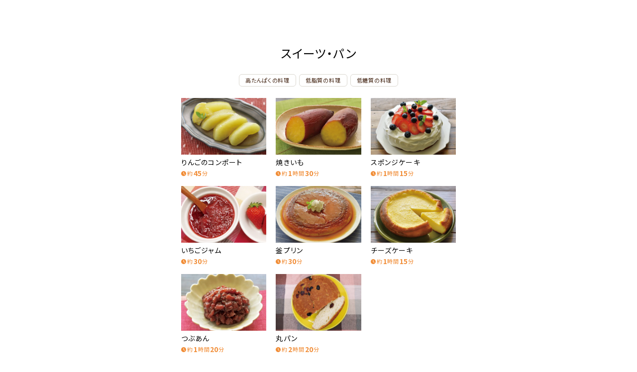

--- FILE ---
content_type: text/html; charset=utf-8
request_url: https://www.haier.com/jp/markets/hotdeliex-recipe/list/g09.shtml
body_size: 1860
content:
<!DOCTYPE html>
<html lang="ja">
<head>
<!-- Google Tag Manager (GA4) -->
<script>(function(w,d,s,l,i){w[l]=w[l]||[];w[l].push({'gtm.start':
new Date().getTime(),event:'gtm.js'});var f=d.getElementsByTagName(s)[0],
j=d.createElement(s),dl=l!='dataLayer'?'&l='+l:'';j.async=true;j.src=
'https://www.googletagmanager.com/gtm.js?id='+i+dl;f.parentNode.insertBefore(j,f);
})(window,document,'script','dataLayer','GTM-MHVQLTD');</script>
<!-- End Google Tag Manager (GA4) -->
<script type="text/javascript">
var _gaq = _gaq || [];
_gaq.push(['_setAccount', 'UA-45820284-1']);
_gaq.push(['_trackPageview']);
(function() {
var ga = document.createElement('script'); ga.type = 'text/javascript'; ga.async = true;
ga.src = ('https:' == document.location.protocol ? 'https://ssl' : 'http://www') + '.google-analytics.com/ga.js';
var s = document.getElementsByTagName('script')[0]; s.parentNode.insertBefore(ga, s);
})();
</script>
	<meta charset="UTF-8">
	<meta http-equiv="X-UA-COMPATIBLE" content="IE=edge">
	<meta name="viewport" content="width=device-width">
	
	<title>スイーツ・パン | らくらくレシピ | はじめての自動調理器 HotDeli EX | Haier（ハイアール）JJT-TH10RA</title>
	
		<meta name="description" content="Haier（ハイアール）HotDeli EXの自動調理メニュー110種類をご紹介するレシピサイトです。業界トップクラスのコンパクトサイズで、いろいろなくらしにFITする、はじめてにちょうどいい自動調理器。もちろん簡単おいしくほったらかし調理を楽しんでいただけます。">

	<meta property="og:locale" content="ja_JP">
	<meta property="og:title" content="らくらくレシピ | はじめての自動調理器 HotDeli EX | Haier（ハイアール）JJT-TH10RA">
	<meta property="og:type" content="website">
	<meta property="og:url" content="https://www.haier.com/jp/markets/hotdeliex-recipe/">
	<meta property="og:site_name" content="Haier（ハイアール）HotDeli EX らくらくレシピ"/>
	<meta property="og:image" content="https://image.haier.com/jp/markets/hotdeliex-recipe/assets/img/ogp.jpg">
	<meta property="og:description" content="Haier（ハイアール）HotDeli EXの自動調理メニュー110種類をご紹介するレシピサイトです。業界トップクラスのコンパクトサイズで、いろいろなくらしにFITする、はじめてにちょうどいい自動調理器。もちろん簡単おいしくほったらかし調理を楽しんでいただけます。">

	<meta name="twitter:card" content="summary_large_image" />
	<meta name="twitter:title" content="らくらくレシピ | はじめての自動調理器 HotDeli EX | Haier（ハイアール）JJT-TH10RA" />
	<meta name="twitter:description" content="Haier（ハイアール）HotDeli EXの自動調理メニュー110種類をご紹介するレシピサイトです。業界トップクラスのコンパクトサイズで、いろいろなくらしにFITする、はじめてにちょうどいい自動調理器。もちろん簡単おいしくほったらかし調理を楽しんでいただけます。" />
	<meta name="twitter:image" content="https://image.haier.com/jp/markets/hotdeliex-recipe/assets/img/ogp.jpg" />
	<meta name="twitter:url" content="https://www.haier.com/jp/markets/hotdeliex-recipe/" />
	
	<link rel="stylesheet" href="../assets/css/style.css">
	<script src="../assets/js/main.min.js"></script>
</head>
<body id="list">

<!-- Google Tag Manager (noscript) (GA4)-->
<noscript><iframe src="https://www.googletagmanager.com/ns.html?id=GTM-MHVQLTD"
height="0" width="0" style="display:none;visibility:hidden"></iframe></noscript>
<!-- End Google Tag Manager (noscript) (GA4)-->

<header></header>

<main>
	<h1>スイーツ・パン</h1>
	
	<ul class="features">
		<li data-feature="高たんぱく">高たんぱくの料理</li>
		<li data-feature="低脂質">低脂質の料理</li>
		<li data-feature="低糖質">低糖質の料理</li>
	</ul>
	
	<ol class="thumbnails">
		<li data-feature="低脂質">
			<a href="../recipe/r093.shtml">
				<figure><img src="../recipe/img/r093.jpg"></figure>
				<h2>りんごのコンポート</h2>
				<div class="info">
					<time>約<b>45</b>分</time>
				</div>
			</a>
		</li>

		<li data-feature="低脂質">
			<a href="../recipe/r094.shtml">
				<figure><img src="../recipe/img/r094.jpg"></figure>
				<h2>焼きいも</h2>
				<div class="info">
					<time>約<b>1</b>時間<b>30</b>分</time>
				</div>
			</a>
		</li>

		<li>
			<a href="../recipe/r095.shtml">
				<figure><img src="../recipe/img/r095.jpg"></figure>
				<h2>スポンジケーキ</h2>
				<div class="info">
					<time>約<b>1</b>時間<b>15</b>分</time>
				</div>
			</a>
		</li>

		<li data-feature="低脂質">
			<a href="../recipe/r096.shtml">
				<figure><img src="../recipe/img/r096.jpg"></figure>
				<h2>いちごジャム</h2>
				<div class="info">
					<time>約<b>30</b>分</time>
				</div>
			</a>
		</li>

		<li data-feature="低脂質">
			<a href="../recipe/r097.shtml">
				<figure><img src="../recipe/img/r097.jpg"></figure>
				<h2>釜プリン</h2>
				<div class="info">
					<time>約<b>30</b>分</time>
				</div>
			</a>
		</li>

		<li>
			<a href="../recipe/r098.shtml">
				<figure><img src="../recipe/img/r098.jpg"></figure>
				<h2>チーズケーキ</h2>
				<div class="info">
					<time>約<b>1</b>時間<b>15</b>分</time>
				</div>
			</a>
		</li>

		<li data-feature="低脂質">
			<a href="../recipe/r099.shtml">
				<figure><img src="../recipe/img/r099.jpg"></figure>
				<h2>つぶあん</h2>
				<div class="info">
					<time>約<b>1</b>時間<b>20</b>分</time>
				</div>
			</a>
		</li>
		
		<li data-feature="低脂質">
			<a href="../recipe/r100.shtml">
				<figure><img src="../recipe/img/r100.jpg"></figure>
				<h2>丸パン</h2>
				<div class="info">
					<time>約<b>2</b>時間<b>20</b>分</time>
				</div>
			</a>
		</li>
	</ol>
	
	<div class="note">
		<p>高たんぱくの料理、低脂質の料理、低糖質の料理は、下表に基づいて記載しています。</p>
		<ul>
			<li>高たんぱく：一食分に含まれるたんぱく質が20g以上</li>
			<li>低脂質：一食分に含まれる脂質が15g以下</li>
			<li>低糖質：一食分に含まれる糖質が10g以下</li>
		</ul>
	</div>
</main>

<article id="share"></article>

<article id="view-history"></article>

<footer></footer>

<div id="modal">
	<div class="bg"></div>
	<div class="close"></div>
	<div class="contents"></div>
</div>

</body>
</html>


--- FILE ---
content_type: text/html; charset=utf-8
request_url: https://www.haier.com/jp/markets/hotdeliex-recipe/assets/parts/header.shtml
body_size: 309
content:
<header>
	<div class="belt">
		<h1 class="logo"><a href="./"><img src="./assets/img/header/logo_hotdeli.png" alt="ホットデリEX"></a></h1>
		<div class="tagline"><img src="./assets/img/header/tagline.png" alt="はじめての自動調理器 らくらくレシピ"></div>
		<div class="toggle"><span></span></div>
	</div>
	<nav>
		<h2>ジャンルから探す</h2>
		<ul>
			<li><a href="./list/g01.shtml">煮物</a></li>
			<li><a href="./list/g02.shtml">カレー・シチュー</a></li>
			<li><a href="./list/g03.shtml">スープ</a></li>
			<li><a href="./list/g04.shtml">ゆで物・蒸し物</a></li>
			<li><a href="./list/g05.shtml">炒め物</a></li>
			<li><a href="./list/g06.shtml">ご飯系・麺類</a></li>
			<li><a href="./list/g07.shtml">低温調理</a></li>
			<li><a href="./list/g08.shtml">２段調理</a></li>			
			<li><a href="./list/g09.shtml">スイーツ・パン</a></li>
			<li><a href="./list/g10.shtml">蒸しかご活用ヘルシーレシピ</a></li>
		</ul>
		<div class="back">
			<a href="./">トップに戻る</a>
		</div>
	</nav>
</header>


--- FILE ---
content_type: text/html; charset=utf-8
request_url: https://www.haier.com/jp/markets/hotdeliex-recipe/assets/parts/share.shtml
body_size: -2
content:
<article id="share">
	<ul>
		<li><a href="https://www.facebook.com/sharer/sharer.php?u={url}" target="_blank">facebook</a></li>
		<li><a href="https://twitter.com/share?url={url}" target="_blank">twitter</a></li>
		<li><a href="https://social-plugins.line.me/lineit/share?url={url}" target="_blank">LINE</a></li>
	</ul>
</article>


--- FILE ---
content_type: text/html; charset=utf-8
request_url: https://www.haier.com/jp/markets/hotdeliex-recipe/assets/parts/footer.shtml
body_size: 133
content:
<footer>
	<div class="links">
		<a href="./modal/point.shtml" class="point modal">おいしく作るコツ</a>
		<a href="./modal/cut.shtml" class="cut modal">食材の切り方</a>
		<a href="./modal/request.shtml" class="request modal">ホットデリEXの取り扱いについて</a>
	</div>
	
	<div class="copyright">
		<div class="logo"><img src="./assets/img/footer/logo_haier.png" alt="ハイアール"></div>
		<p>Copyright © Haier Inc.All rights reserved</p>
	</div>
</footer>


--- FILE ---
content_type: text/css
request_url: https://www.haier.com/jp/markets/hotdeliex-recipe/assets/css/style.css
body_size: 5583
content:
@import url("https://fonts.googleapis.com/css2?family=Noto+Sans+JP:wght@400;700&display=swap");html,body,div,span,object,iframe,h1,h2,h3,h4,h5,h6,p,blockquote,pre,abbr,address,cite,code,del,dfn,em,img,ins,kbd,q,samp,small,strong,sub,sup,var,b,i,dl,dt,dd,ol,ul,li,fieldset,form,label,legend,table,caption,tbody,tfoot,thead,tr,th,td,article,aside,canvas,details,figcaption,figure,footer,header,hgroup,menu,nav,section,summary,time,mark,audio,video{margin:0;padding:0;border:0;outline:0;font-size:100%;vertical-align:baseline;background:transparent}body{line-height:1}article,aside,details,figcaption,figure,footer,header,hgroup,menu,nav,section{display:block}nav ul{list-style:none}blockquote,q{quotes:none}blockquote:before,blockquote:after,q:before,q:after{content:'';content:none}a{margin:0;padding:0;font-size:100%;vertical-align:baseline;background:transparent}ins{background-color:#ff9;color:#000;text-decoration:none}mark{background-color:#ff9;color:#000;font-style:italic;font-weight:bold}del{text-decoration:line-through}abbr[title],dfn[title]{border-bottom:1px dotted;cursor:help}table{border-collapse:collapse;border-spacing:0}hr{display:block;height:1px;border:0;border-top:1px solid #cccccc;margin:1em 0;padding:0}input,select{vertical-align:middle}header .belt:before,#view-history:before,footer .links:before,footer .banner:before,#recipe #hero .nutrient:before{content:"";position:absolute;z-index:-1;width:100vw;height:100%;background-color:#f0ece4;top:0}@media screen and (max-width: 599px){header .belt:before,#view-history:before,footer .links:before,footer .banner:before,#recipe #hero .nutrient:before{left:0}}@media print, screen and (min-width: 600px){header .belt:before,#view-history:before,footer .links:before,footer .banner:before,#recipe #hero .nutrient:before{left:calc((100vw - 552px) * -0.5)}}header{position:relative;z-index:1000;height:65px}header .belt{position:relative;z-index:2;display:flex;align-items:center;height:100%}@media screen and (max-width: 599px){header .belt{padding:0 4vw}}@media print, screen and (min-width: 600px){header .belt{max-width:552px;margin:0 auto}}header .belt:after{content:"";position:absolute;z-index:0;width:100vw;height:2px;background-color:#40210f;bottom:0}@media screen and (max-width: 599px){header .belt:after{left:0}}@media print, screen and (min-width: 600px){header .belt:after{left:calc((100vw - 552px) * -0.5)}}header .logo{width:36.67vw;max-width:150px}header .tagline{width:34.13vw;max-width:128px;margin-left:20px}header .toggle{position:absolute;width:40px;height:40px;cursor:pointer;top:calc(50% - 20px)}@media screen and (max-width: 599px){header .toggle{right:calc(4vw - 5px)}}@media print, screen and (min-width: 600px){header .toggle{right:0}}header .toggle:before,header .toggle span,header .toggle:after{content:"";position:absolute;width:30px;height:3px;left:5px;background-color:#f18d37;border-radius:3px}header .toggle:before{top:8px}header .toggle span{top:18px}header .toggle:after{top:28px}header nav{position:absolute;z-index:1;padding:30px 0;width:100vw;height:100vh;left:0;top:65px;background-color:rgba(64,33,15,0.96)}header nav h2{position:relative;text-align:center;color:#fff;font-size:16px;font-weight:normal}header nav ul{position:relative;display:flex;justify-content:space-around;flex-wrap:wrap;border-top:1px solid #40210f;border-right:1px solid #40210f;list-style:none}@media screen and (max-width: 599px){header nav ul{margin-top:20px}}@media print, screen and (min-width: 600px){header nav ul{width:600px;margin:20px auto 0}}header nav li{text-align:center;border-left:1px solid #40210f;border-bottom:1px solid #40210f;background-color:#fff}@media screen and (max-width: 599px){header nav li{width:50%}}@media print, screen and (min-width: 600px){header nav li{width:20%}}header nav li a{display:block;background-color:#fff;color:#40210f;font-size:14px;text-decoration:none}@media screen and (max-width: 599px){header nav li a{padding:20px 5px}}@media print, screen and (min-width: 600px){header nav li a{padding:30px 5px}}header nav .back{position:relative;margin-top:30px;text-align:center}header nav .back a{display:inline-block;padding:16px 48px;background-color:#fff;color:#40210f;font-size:14px;text-decoration:none;border-radius:48px}header .toggle:before,header .toggle span,header .toggle:after{transition:all 0.2s ease}header.open .toggle span{opacity:0}header.open .toggle:before{transform:translateY(10px) rotate(-45deg)}header.open .toggle:after{transform:translateY(-10px) rotate(45deg)}header nav{opacity:0;transform:translateY(-100px);pointer-events:none;transition:all 0.2s ease}header.open nav{opacity:1;transform:translateY(0);pointer-events:auto}article#share{padding:10px 0 40px}@media print, screen and (min-width: 600px){article#share{max-width:552px;margin:0 auto}}article#share ul{display:flex;justify-content:center;align-items:center;list-style:none}@media screen and (max-width: 599px){article#share li{margin:0 15px}}@media print, screen and (min-width: 600px){article#share li{margin:0 20px}}article#share li a{display:block;width:30px;height:30px;font-size:0;text-decoration:none;background-repeat:no-repeat;background-size:contain}article#share li:nth-child(1) a{background-image:url("../img/common/share_fb.svg")}article#share li:nth-child(2) a{background-image:url("../img/common/share_tw.svg")}article#share li:nth-child(3) a{background-image:url("../img/common/share_line.svg")}#view-history{position:relative;padding-top:30px}@media print, screen and (min-width: 600px){#view-history{max-width:552px;margin:0 auto}}#view-history h2{color:#40210f;font-size:14px}@media screen and (max-width: 599px){#view-history h2{margin:0 4vw}}#view-history ol.thumbnails{margin-top:10px;padding-bottom:20px;list-style:none;white-space:nowrap;overflow-x:scroll;overflow-y:hidden;letter-spacing:-0.4em}#view-history ol.thumbnails li{width:135px;display:inline-block;vertical-align:top}@media screen and (max-width: 599px){#view-history ol.thumbnails li{margin:0 5px}}@media print, screen and (min-width: 600px){#view-history ol.thumbnails li{margin:0 10px}}@media screen and (max-width: 599px){#view-history ol.thumbnails li:nth-child(2){margin-left:4vw}}@media print, screen and (min-width: 600px){#view-history ol.thumbnails li:nth-child(2){margin-left:0}}@media screen and (max-width: 599px){#view-history ol.thumbnails li:last-child{margin-right:4vw}}@media print, screen and (min-width: 600px){#view-history ol.thumbnails li:last-child{margin-right:0}}#view-history ol.thumbnails li a{color:#40210f;text-decoration:none}#view-history ol.thumbnails li h3{margin-top:5px;font-size:12px;font-weight:normal;letter-spacing:.07em;line-height:1.3em;white-space:pre-wrap}footer .links{position:relative;letter-spacing:-0.4em}@media screen and (max-width: 599px){footer .links{padding:10px 4vw}}@media print, screen and (min-width: 600px){footer .links{max-width:552px;margin:0 auto;padding:20px 0}}footer .links a{display:inline-block;text-align:center;margin-top:10px;padding:20px;background-color:#40210f;color:#fff;font-size:12px;letter-spacing:.07em;text-decoration:none;border-radius:5px}@media screen and (max-width: 599px){footer .links a.point{width:49%;margin-right:1%}}@media print, screen and (min-width: 600px){footer .links a.point{width:28%;margin-right:2%}}@media screen and (max-width: 599px){footer .links a.cut{width:49%;margin-left:1%}}@media print, screen and (min-width: 600px){footer .links a.cut{width:28%;margin-right:2%}}@media screen and (max-width: 599px){footer .links a.request{width:100%}}@media print, screen and (min-width: 600px){footer .links a.request{width:40%}}footer .banner{position:relative;text-align:center}@media screen and (max-width: 599px){footer .banner{padding:30px 4vw}}@media print, screen and (min-width: 600px){footer .banner{max-width:552px;margin:0 auto;padding:30px 0}}footer .banner a{display:inline-block}@media screen and (max-width: 599px){footer .banner a{width:80vw}}@media print, screen and (min-width: 600px){footer .banner a{width:400px}}footer .copyright{padding:20px;text-align:center}footer .copyright .logo{display:inline-block;width:75px}footer .copyright p{margin-top:10px;font-size:9px}#home #hero{background-color:#f0ece4}#home #hero h2{padding:12px;text-align:center;background-color:#f18d37;color:#fff;font-size:16px}#home #hero ul.recommend{display:flex;list-style:none}#home #hero ul.recommend li{position:relative}#home #hero ul.recommend a{position:relative;display:block;text-decoration:none}#home #hero ul.recommend figure{width:100vw;height:66.67vw;max-height:600px;background-size:cover;background-position:center center}#home #hero ul.recommend h3{position:absolute;width:100%;bottom:0;left:0;padding:10px 4vw;background-image:linear-gradient(transparent 0%, rgba(0,0,0,0.5) 100%);color:#fff;font-size:18px;font-weight:bold}#home #hero .tns-visually-hidden{display:none}#home #hero .tns-nav{margin-top:10px;text-align:center}#home #hero .tns-nav button{position:relative;width:30px;height:30px;border:none;background-color:transparent;font-size:0;cursor:pointer;-webkit-appearance:none}#home #hero .tns-nav button:before{content:"";position:absolute;width:9px;height:9px;left:calc(50% - 4px);top:calc(50% - 4px);background-color:#f18d37;border-radius:50%}#home #hero .tns-nav button.tns-nav-active:before{background-color:#40210f}#home #search{padding:1px 0 45px;background-color:#f0ece4}#home #search h2{margin-top:35px;text-align:center;color:#40210f;font-size:18px}#home #search ul.genre{display:flex;justify-content:space-around;flex-wrap:wrap;border-top:1px solid #f18d37;border-right:1px solid #f18d37;list-style:none}@media screen and (max-width: 599px){#home #search ul.genre{margin-top:10px}}@media print, screen and (min-width: 600px){#home #search ul.genre{width:600px;margin:10px auto 0}}#home #search ul.genre li{text-align:center;border-left:1px solid #f18d37;border-bottom:1px solid #f18d37;background-color:#fff}@media screen and (max-width: 599px){#home #search ul.genre li{width:50%}}@media print, screen and (min-width: 600px){#home #search ul.genre li{width:20%}}#home #search ul.genre a{display:block;background-color:#fff;color:#40210f;font-size:14px;text-decoration:none}@media screen and (max-width: 599px){#home #search ul.genre a{padding:20px 5px}}@media print, screen and (min-width: 600px){#home #search ul.genre a{padding:30px 5px}}#home #search ul.ingredients{display:flex;justify-content:space-around;flex-wrap:wrap;border-top:1px solid #f18d37;border-right:1px solid #f18d37;background-color:#fff;list-style:none}@media screen and (max-width: 599px){#home #search ul.ingredients{margin-top:10px}}@media print, screen and (min-width: 600px){#home #search ul.ingredients{width:600px;margin:10px auto 0}}#home #search ul.ingredients li{text-align:center;width:33.33%;border-left:1px solid #f18d37;border-bottom:1px solid #f18d37}#home #search ul.ingredients a{display:block;background-color:#fff;color:#40210f;font-size:12px;text-decoration:none}@media screen and (max-width: 599px){#home #search ul.ingredients a{padding:15px 0}}@media print, screen and (min-width: 600px){#home #search ul.ingredients a{padding:10px 0}}#home #search ul.ingredients figure{width:77px;margin:5px auto}#home #search ul.ingredients li:nth-child(7),#home #search ul.ingredients li:nth-child(8){width:50%}#home #search ul.ingredients li:nth-child(7) figure,#home #search ul.ingredients li:nth-child(8) figure{width:126px}#home #special{padding:20px 0}@media print, screen and (min-width: 600px){#home #special{max-width:552px;margin:0 auto}}#home #special h2{position:relative;margin-top:10px;padding:10px 10px 10px 45px;color:#fff;font-size:16px;border-top-left-radius:20px}@media screen and (max-width: 599px){#home #special h2{margin-left:4vw}}#home #special h2:before{content:"";position:absolute;background-size:contain;background-repeat:no-repeat;width:26px;height:21px;left:12px;top:calc(50% - 10px)}#home #special h2.fast{background-color:#40210f}#home #special h2.fast:before{background-image:url("../img/home/icon_fast.png")}#home #special h2.healthy{background-color:#f18d37}#home #special h2.healthy:before{background-image:url("../img/home/icon_healthy.png")}#home #special h2.otumami{background-color:#40210f}#home #special h2.otumami:before{background-image:url("../img/home/icon_otumami.png")}#home #special h2.sweets{background-color:#f18d37}#home #special h2.sweets:before{background-image:url("../img/home/icon_sweets.png")}#home #special ol.thumbnails{margin-top:10px;padding-bottom:15px;list-style:none;white-space:nowrap;overflow-x:scroll;overflow-y:hidden;letter-spacing:-0.4em}#home #special ol.thumbnails li{width:187px;display:inline-block;vertical-align:top}@media screen and (max-width: 599px){#home #special ol.thumbnails li{margin:0 5px}}@media print, screen and (min-width: 600px){#home #special ol.thumbnails li{margin:0 10px}}@media screen and (max-width: 599px){#home #special ol.thumbnails li:first-child{margin-left:4vw}}@media print, screen and (min-width: 600px){#home #special ol.thumbnails li:first-child{margin-left:0}}@media screen and (max-width: 599px){#home #special ol.thumbnails li:last-child{margin-right:4vw}}@media print, screen and (min-width: 600px){#home #special ol.thumbnails li:last-child{margin-right:0}}#home #special ol.thumbnails a{color:#40210f;text-decoration:none}#home #special ol.thumbnails h3{margin-top:5px;font-size:12px;font-weight:normal;letter-spacing:.07em;white-space:pre-wrap}@media screen and (max-width: 599px){#list main{padding:30px 4vw}}@media print, screen and (min-width: 600px){#list main{max-width:552px;margin:0 auto;padding:30px 0}}#list main h1{text-align:center;font-size:24px;font-weight:normal}#list main ul.features{margin-top:27px;text-align:center;list-style:none;letter-spacing:-0.4em}#list main ul.features li{display:inline-block;margin:3px;padding:6px 12px;color:#40210f;font-size:11px;letter-spacing:.07em;border:1px solid #dbd8d0;border-radius:6px;cursor:pointer}#list main ol.thumbnails{display:flex;justify-content:space-between;flex-wrap:wrap;list-style:none}#list main ol.thumbnails:after{content:""}@media screen and (max-width: 599px){#list main ol.thumbnails:after{width:48%}}@media print, screen and (min-width: 600px){#list main ol.thumbnails:after{width:31%}}#list main ol.thumbnails li{margin-top:20px}@media screen and (max-width: 599px){#list main ol.thumbnails li{width:48%}}@media print, screen and (min-width: 600px){#list main ol.thumbnails li{width:31%}}#list main ol.thumbnails a{display:block;text-decoration:none}#list main ol.thumbnails h2{margin-top:5px;color:#000;font-size:14px;line-height:1.3em;font-weight:normal}#list main ol.thumbnails .info{display:flex;justify-content:space-between;align-items:flex-end;margin-top:5px}#list main ol.thumbnails time{position:relative;display:block;padding-left:12px;color:#f18d37;font-size:11px}#list main ol.thumbnails time b{display:inline-block;margin:0 0.05em;font-size:14px;letter-spacing:0;transform:translateY(0.5px)}#list main ol.thumbnails time:before{content:"";position:absolute;width:10px;height:10px;left:0;top:calc(50% - 3px);background-image:url("../img/common/icon_clock.svg");background-size:contain;background-repeat:no-repeat}#list main ol.thumbnails .reserve{padding:2px 5px;color:#f18d37;font-size:9px;font-weight:bold;letter-spacing:0;border:1px solid #f18d37;border-radius:10px;transform:translateY(1px)}#list main .note{margin-top:30px;color:#40210f;font-size:11px;line-height:1.4em}#list main .note ul{margin-left:2em;list-style:circle}#list main ul.features li{transition:all 0.1s linear}#list main ul.features li.active{background-color:#40210f;color:#fff;border-color:#40210f}#list main ol.thumbnails li.disable{display:none}#recipe em{margin:0 0.2em;font-style:normal}#recipe em.star{color:#f18d37}#recipe em.sub{color:#f13737;font-weight:bold}#recipe #hero h1{font-size:18px}@media screen and (max-width: 599px){#recipe #hero h1{padding:15px 4vw}}@media print, screen and (min-width: 600px){#recipe #hero h1{max-width:552px;margin:0 auto;padding:15px 0}}#recipe #hero figure{width:100vw;height:66.67vw;max-height:600px;background-size:cover;background-position:center center}#recipe #hero .cooking-time{display:flex;align-items:center;justify-content:space-between}@media screen and (max-width: 599px){#recipe #hero .cooking-time{padding:10px 4vw}}@media print, screen and (min-width: 600px){#recipe #hero .cooking-time{max-width:552px;margin:0 auto;padding:10px 0}}#recipe #hero .cooking-time dl{display:flex;align-items:center;border:2px solid #f18d37;border-radius:30px;overflow:hidden}#recipe #hero .cooking-time dt{position:relative;padding:0 6px 0 28px;color:#40210f;font-size:12px}#recipe #hero .cooking-time dt:before{content:"";position:absolute;width:16px;height:16px;left:6px;top:calc(50% - 8px);background-image:url("../img/common/icon_clock.svg");background-size:contain;background-repeat:no-repeat}#recipe #hero .cooking-time dd{padding:3px 8px 4px;background-color:#f18d37}#recipe #hero .cooking-time dd time{color:#fff;font-size:12px}#recipe #hero .cooking-time dd b{margin:0 0.1em;vertical-align:text-bottom;font-size:20px;font-weight:bold}#recipe #hero .cooking-time .reserve{padding:8px 12px;color:#f18d37;font-size:14px;font-weight:bold;border:2px solid #f18d37;border-radius:30px}#recipe #hero .nutrient{position:relative;display:flex;align-items:center;justify-content:space-between}@media screen and (max-width: 599px){#recipe #hero .nutrient{padding:0 4vw}}@media print, screen and (min-width: 600px){#recipe #hero .nutrient{max-width:552px;margin:0 auto}}#recipe #hero .nutrient .values{display:flex}#recipe #hero .nutrient .values dl{padding:10px;border-right:1px solid #fff;white-space:nowrap}#recipe #hero .nutrient .values dl:first-child{padding-left:0}#recipe #hero .nutrient .values dt{font-size:12px}#recipe #hero .nutrient .values dd{margin-top:4px;font-size:11px}#recipe #hero .nutrient .values dd b{margin:0 0.1em;font-size:16px;font-weight:normal;font-style:normal}#recipe #hero .nutrient ul.feature{list-style:none;padding:10px 0 10px 10px;text-align:right}#recipe #hero .nutrient ul.feature li{display:inline-block;padding:3px;font-size:11px;color:#fff;background-color:#40210f;border-radius:2px}@media screen and (max-width: 599px){#recipe #ingredients{padding:30px 4vw}}@media print, screen and (min-width: 600px){#recipe #ingredients{max-width:552px;margin:0 auto;padding:30px 0}}#recipe #ingredients .headline{display:flex;align-items:center;justify-content:space-between}#recipe #ingredients .headline h2{font-size:20px;letter-spacing:0.25em}#recipe #ingredients .headline h2 .servings{color:#f18d37;font-size:14px;font-weight:normal;letter-spacing:0.05em}#recipe #ingredients .headline a.cut{position:relative;padding:6px 20px 6px 10px;color:#40210f;background-color:#fff;font-size:12px;text-decoration:none;border:1px solid #40210f;border-radius:4px}#recipe #ingredients .headline a.cut:after{content:"";position:absolute;width:0;height:0;right:8px;top:calc(50% - 3px);border-style:solid;border-width:4px 0 4px 6px;border-color:transparent transparent transparent #40210f}#recipe #ingredients .list-main{margin-top:10px}#recipe #ingredients .list-main dl{display:flex;justify-content:space-between;padding:12px 0;border-bottom:1px solid #dbd8d0}#recipe #ingredients .list-main dt,#recipe #ingredients .list-main dd{font-size:14px}#recipe #ingredients .list-sub{margin:20px 0 0 4vw}#recipe #ingredients .list-sub h3{font-size:16px;color:#f13737}#recipe #ingredients .list-sub dl{display:flex;justify-content:space-between;padding:12px 0;border-bottom:1px solid #dbd8d0}#recipe #ingredients .list-sub dt,#recipe #ingredients .list-sub dd{font-size:14px}#recipe #ingredients figure{display:flex;justify-content:space-between;margin-top:12px}#recipe #ingredients figure img{width:48%}#recipe #ingredients figure figcaption{width:48%;font-size:14px}#recipe #ingredients .tools{display:flex;align-items:center;margin-top:20px;padding:5px 15px;background-color:#f0ece4;border-radius:5px}#recipe #ingredients .tools h3{color:#40210f;font-size:13px;font-weight:normal;white-space:nowrap}#recipe #ingredients .tools ul{display:flex;flex-wrap:wrap;align-items:center;margin-left:10px;list-style:none}#recipe #ingredients .tools li{margin:3px;padding:3px;background-color:#fff;color:#40210f;font-size:12px;border-radius:2px}#recipe #ingredients .note{margin-top:15px;color:#f18d37;font-size:11px}#recipe #process{position:relative}@media screen and (max-width: 599px){#recipe #process{padding:30px 4vw}}@media print, screen and (min-width: 600px){#recipe #process{max-width:552px;margin:0 auto;padding:30px 0}}#recipe #process:before{content:"";position:absolute;height:3px;top:0;background-image:url("../img/recipe/dotline.png");background-size:contain}@media screen and (max-width: 599px){#recipe #process:before{width:92vw;left:4vw}}@media print, screen and (min-width: 600px){#recipe #process:before{width:100%;left:0}}#recipe #process .headline{display:flex;align-items:center;justify-content:space-between}#recipe #process .headline h2{font-size:20px;letter-spacing:0.25em}#recipe #process .headline h2 .servings{color:#f18d37;font-size:14px;font-weight:normal}#recipe #process .headline ul.options{list-style:none}#recipe #process .headline ul.options li{display:inline-block;padding:5px 10px;color:#fff;font-size:11px;border-radius:20px}#recipe #process .headline ul.options li.maze{background-color:#cc3d6d}#recipe #process .headline ul.options li.musui{background-color:#3d9ccc}#recipe #process .headline ul.options li.quick{background-color:#e05541}#recipe #process .headline ul.options li.mushikago{background-color:#0966a0}#recipe #process ol.steps{margin-top:10px;list-style:none;counter-reset:item}#recipe #process ol.steps li{position:relative;min-height:54px;padding:12px 0 12px 32px;font-size:14px;line-height:1.5em;border-bottom:1px solid #dbd8d0}#recipe #process ol.steps li:last-child{border-bottom:none}#recipe #process ol.steps li:before{counter-increment:item;content:counter(item);position:absolute;left:0;top:16px;font-size:30px}#recipe #process ol.steps figure{margin-top:12px}#recipe #process ol.steps figure.menu figcaption{margin-top:6px;text-align:right;color:#40210f;font-size:12px;font-weight:bold}#recipe #process ol.steps figure.menu time{font-weight:normal}#recipe #process ol.steps figure.menu b{margin:0 0.1em;vertical-align:text-bottom;color:#f18d37;font-size:22px;font-weight:bold;font-style:normal}#recipe #process .memo{margin-top:20px;padding:15px 15px 10px;border:2px solid #dbd8d0;border-radius:5px}#recipe #process .memo h3{position:relative;margin-bottom:10px;padding-left:26px;color:#40210f;font-size:14px;letter-spacing:0.2em}#recipe #process .memo h3:before{content:"";position:absolute;width:22px;height:22px;left:0;top:calc(50% - 11px);background-image:url("../img/recipe/icon_memo.svg");background-size:contain;background-repeat:no-repeat}#recipe #process .memo p{margin-top:5px;font-size:14px;line-height:1.5em}#recipe #process .more{margin-top:20px;text-align:center}#recipe #process .more a{display:inline-block;min-width:290px;padding:18px 8px;background-color:#f18d37;color:#fff;font-size:13px;font-weight:bold;text-decoration:none;border-radius:5px}#modal{position:fixed;z-index:9000;width:100vw;height:100vh;top:0;left:0;top:-100vh;opacity:0;pointer-events:none;transition:opacity 0.2s linear, top 0s 0.2s}#modal .bg{position:absolute;z-index:0;width:100vw;height:100vh;top:0;left:0;background-color:rgba(0,0,0,0.5)}#modal .contents{position:relative;z-index:1}#modal iframe{position:absolute;z-index:1;height:80vh;top:10vw;background-color:#fff;border-radius:5px}@media screen and (max-width: 599px){#modal iframe{width:92vw;left:4vw}}@media print, screen and (min-width: 600px){#modal iframe{width:500px;left:calc(50vw - 250px)}}#modal.show{opacity:1;top:0;pointer-events:auto;transition:opacity 0.2s linear, top 0s}#modal-cut{padding:20px 15px}#modal-cut h2{text-align:center;color:#f18d37;font-size:18px}#modal-cut ul{margin-top:20px;list-style:none}#modal-cut li{display:flex;justify-content:space-between;align-items:center;padding:15px 0;border-top:1px solid #dbd8d0}#modal-cut .text{width:70%}#modal-cut figure{width:30%}#modal-cut h3{color:#f18d37;font-size:16px;line-height:1.4em}#modal-cut h3 span{font-size:12px}#modal-cut h4{margin-top:5px;font-size:12px;line-height:1.4em}#modal-cut p{margin-top:2px;font-size:12px;line-height:1.4em}#modal-point{padding:20px 15px}#modal-point h2{text-align:center;color:#f18d37;font-size:18px}#modal-point ul{margin-top:20px;list-style:none}#modal-point li{padding:15px 0;border-top:1px solid #dbd8d0}#modal-point li:after{content:"";display:block;clear:both}#modal-point h3{color:#f18d37;font-size:14px;line-height:1.4em}#modal-point p{margin-top:5px;font-size:12px;line-height:1.4em}#modal-point figure{float:right;margin-left:10px}#modal-point figure.size{width:100px}#modal-point figure.cooktray{width:150px}#modal-request{padding:20px 15px}#modal-request h2{text-align:center;color:#0065b2;font-size:18px}#modal-request ul{margin-top:20px;list-style:none}#modal-request ul>li{padding:15px 0;border-top:1px solid #dbd8d0}#modal-request ol{list-style:decimal;margin-left:22px}#modal-request ol>li{margin-top:15px;font-size:12px;font-weight:bold}#modal-request ol>li.note{list-style:none}#modal-request h3{color:#0065b2;font-size:16px;line-height:1.4em}#modal-request h3 span{font-size:12px}#modal-request h4{margin-top:5px;font-size:12px;line-height:1.4em}#modal-request p{margin-top:2px;font-size:12px;font-weight:normal;line-height:1.4em}#modal-request figure.kigu{margin:15px 0;max-width:400px}#modal-request figure.max{float:right;width:130px;margin:0 0 10px 5px}#modal-request figure.mazestick{float:right;width:100px;margin:0 0 10px 10px}#modal-request figure.cooktray{float:right;width:80px;margin:0 10px 10px 10px}#modal-request .note{margin-top:15px}#modal-request .note p{font-size:10px}*{-webkit-box-sizing:border-box;-moz-box-sizing:border-box;box-sizing:border-box;outline:0}html{overflow-y:scroll;overflow-x:hidden}html.no-scrolling{overflow:hidden}body{position:relative;font-family:"Noto Sans JP", sans-serif;font-feature-settings:"palt";letter-spacing:.07em;text-size-adjust:100%;-webkit-text-size-adjust:100%}main{overflow:hidden}img{max-width:100%}.prefab{display:none !important}


--- FILE ---
content_type: image/svg+xml
request_url: https://www.haier.com/jp/markets/hotdeliex-recipe/assets/img/common/share_fb.svg
body_size: 176
content:
<svg xmlns="http://www.w3.org/2000/svg" width="50" height="49.696" viewBox="0 0 50 49.696"><path d="M50,25A25,25,0,1,0,21.094,49.7V32.227H14.746V25h6.348V19.492c0-6.266,3.732-9.727,9.443-9.727a38.444,38.444,0,0,1,5.6.488v6.152H32.98c-3.106,0-4.074,1.927-4.074,3.9V25H35.84l-1.108,7.227H28.906V49.7A25.006,25.006,0,0,0,50,25Z" fill="#1877f2"/></svg>

--- FILE ---
content_type: application/javascript; charset=utf-8
request_url: https://www.haier.com/jp/markets/hotdeliex-recipe/assets/js/main.min.js
body_size: 19733
content:
var tns=function(){Object.keys||(Object.keys=function(e){var t=[];for(var n in e)Object.prototype.hasOwnProperty.call(e,n)&&t.push(n);return t}),"remove"in Element.prototype||(Element.prototype.remove=function(){this.parentNode&&this.parentNode.removeChild(this)});var e=window,t=e.requestAnimationFrame||e.webkitRequestAnimationFrame||e.mozRequestAnimationFrame||e.msRequestAnimationFrame||function(e){return setTimeout(e,16)},n=window,i=n.cancelAnimationFrame||n.mozCancelAnimationFrame||function(e){clearTimeout(e)};function o(){for(var e,t,n,i=arguments[0]||{},o=1,r=arguments.length;o<r;o++)if(null!==(e=arguments[o]))for(t in e)i!==(n=e[t])&&void 0!==n&&(i[t]=n);return i}function r(e){return["true","false"].indexOf(e)>=0?JSON.parse(e):e}function a(e,t,n,i){if(i)try{e.setItem(t,n)}catch(e){}return n}function s(){var e=window.tnsId;return window.tnsId=e?e+1:1,"tns"+window.tnsId}function l(){var e=document,t=e.body;return t||((t=e.createElement("body")).fake=!0),t}var u=document.documentElement;function c(e){var t="";return e.fake&&(t=u.style.overflow,e.style.background="",e.style.overflow=u.style.overflow="hidden",u.appendChild(e)),t}function d(e,t){e.fake&&(e.remove(),u.style.overflow=t,u.offsetHeight)}function f(){var e=document,t=l(),n=c(t),i=e.createElement("div"),o=!1;t.appendChild(i);try{for(var r="(10px * 10)",a=["calc"+r,"-moz-calc"+r,"-webkit-calc"+r],s,u=0;u<3;u++)if(s=a[u],i.style.width=s,100===i.offsetWidth){o=s.replace(r,"");break}}catch(e){}return t.fake?d(t,n):i.remove(),o}function m(){var e=document,t=l(),n=c(t),i=e.createElement("div"),o=e.createElement("div"),r="",a=70,s=3,u=!1;i.className="tns-t-subp2",o.className="tns-t-ct";for(var f=0;f<a;f++)r+="<div></div>";return o.innerHTML=r,i.appendChild(o),t.appendChild(i),u=Math.abs(i.getBoundingClientRect().left-o.children[67].getBoundingClientRect().left)<2,t.fake?d(t,n):i.remove(),u}function v(){var e=document,t=l(),n=c(t),i=e.createElement("div"),o=e.createElement("style"),r="@media all and (min-width:1px){.tns-mq-test{position:absolute}}",a;return o.type="text/css",i.className="tns-mq-test",t.appendChild(o),t.appendChild(i),o.styleSheet?o.styleSheet.cssText=r:o.appendChild(e.createTextNode(r)),a=window.getComputedStyle?window.getComputedStyle(i).position:i.currentStyle.position,t.fake?d(t,n):i.remove(),"absolute"===a}function p(e){var t=document.createElement("style");return e&&t.setAttribute("media",e),document.querySelector("head").appendChild(t),t.sheet?t.sheet:t.styleSheet}function h(e,t,n,i){"insertRule"in e?e.insertRule(t+"{"+n+"}",i):e.addRule(t,n,i)}function g(e,t){"deleteRule"in e?e.deleteRule(t):e.removeRule(t)}function y(e){var t;return("insertRule"in e?e.cssRules:e.rules).length}function b(e,t){return Math.atan2(e,t)*(180/Math.PI)}function x(e,t){var n=!1,i=Math.abs(90-Math.abs(e));return i>=90-t?n="horizontal":i<=t&&(n="vertical"),n}function C(e,t,n){for(var i=0,o=e.length;i<o;i++)t.call(n,e[i],i)}var w="classList"in document.createElement("_"),M=w?function(e,t){return e.classList.contains(t)}:function(e,t){return e.className.indexOf(t)>=0},L=w?function(e,t){M(e,t)||e.classList.add(t)}:function(e,t){M(e,t)||(e.className+=" "+t)},E=w?function(e,t){M(e,t)&&e.classList.remove(t)}:function(e,t){M(e,t)&&(e.className=e.className.replace(t,""))};function A(e,t){return e.hasAttribute(t)}function T(e,t){return e.getAttribute(t)}function S(e){return void 0!==e.item}function z(e,t){if(e=S(e)||e instanceof Array?e:[e],"[object Object]"===Object.prototype.toString.call(t))for(var n=e.length;n--;)for(var i in t)e[n].setAttribute(i,t[i])}function N(e,t){e=S(e)||e instanceof Array?e:[e];for(var n=(t=t instanceof Array?t:[t]).length,i=e.length;i--;)for(var o=n;o--;)e[i].removeAttribute(t[o])}function H(e){for(var t=[],n=0,i=e.length;n<i;n++)t.push(e[n]);return t}function B(e,t){"none"!==e.style.display&&(e.style.display="none")}function D(e,t){"none"===e.style.display&&(e.style.display="")}function O(e){return"none"!==window.getComputedStyle(e).display}function R(e){if("string"==typeof e){var t=[e],n=e.charAt(0).toUpperCase()+e.substr(1),i;["Webkit","Moz","ms","O"].forEach((function(i){"ms"===i&&"transform"!==e||t.push(i+n)})),e=t}for(var o=document.createElement("fakeelement"),r=e.length,a=0;a<e.length;a++){var s=e[a];if(void 0!==o.style[s])return s}return!1}function k(e){if(!e)return!1;if(!window.getComputedStyle)return!1;var t=document,n=l(),i=c(n),o=t.createElement("p"),r,a=e.length>9?"-"+e.slice(0,-9).toLowerCase()+"-":"";return a+="transform",n.insertBefore(o,null),o.style[e]="translate3d(1px,1px,1px)",r=window.getComputedStyle(o).getPropertyValue(a),n.fake?d(n,i):o.remove(),void 0!==r&&r.length>0&&"none"!==r}function q(e,t){var n=!1;return/^Webkit/.test(e)?n="webkit"+t+"End":/^O/.test(e)?n="o"+t+"End":e&&(n=t.toLowerCase()+"end"),n}var I=!1;try{var P=Object.defineProperty({},"passive",{get:function(){I=!0}});window.addEventListener("test",null,P)}catch(e){}var F=!!I&&{passive:!0};function W(e,t,n){for(var i in t){var o=["touchstart","touchmove"].indexOf(i)>=0&&!n&&F;e.addEventListener(i,t[i],o)}}function j(e,t){for(var n in t){var i=["touchstart","touchmove"].indexOf(n)>=0&&F;e.removeEventListener(n,t[n],i)}}function _(){return{topics:{},on:function(e,t){this.topics[e]=this.topics[e]||[],this.topics[e].push(t)},off:function(e,t){if(this.topics[e])for(var n=0;n<this.topics[e].length;n++)if(this.topics[e][n]===t){this.topics[e].splice(n,1);break}},emit:function(e,t){t.type=e,this.topics[e]&&this.topics[e].forEach((function(n){n(t,e)}))}}}function G(e,t,n,i,o,r,a){var s=Math.min(r,10),l=o.indexOf("%")>=0?"%":"px",o=o.replace(l,""),u=Number(e.style[t].replace(n,"").replace(i,"").replace(l,"")),c=(o-u)/r*s,d;function f(){r-=s,u+=c,e.style[t]=n+u+l+i,r>0?setTimeout(f,s):a()}setTimeout(f,s)}var V=function(e){e=o({container:".slider",mode:"carousel",axis:"horizontal",items:1,gutter:0,edgePadding:0,fixedWidth:!1,autoWidth:!1,viewportMax:!1,slideBy:1,center:!1,controls:!0,controlsPosition:"top",controlsText:["prev","next"],controlsContainer:!1,prevButton:!1,nextButton:!1,nav:!0,navPosition:"top",navContainer:!1,navAsThumbnails:!1,arrowKeys:!1,speed:300,autoplay:!1,autoplayPosition:"top",autoplayTimeout:5e3,autoplayDirection:"forward",autoplayText:["start","stop"],autoplayHoverPause:!1,autoplayButton:!1,autoplayButtonOutput:!0,autoplayResetOnVisibility:!0,animateIn:"tns-fadeIn",animateOut:"tns-fadeOut",animateNormal:"tns-normal",animateDelay:!1,loop:!0,rewind:!1,autoHeight:!1,responsive:!1,lazyload:!1,lazyloadSelector:".tns-lazy-img",touch:!0,mouseDrag:!1,swipeAngle:15,nested:!1,preventActionWhenRunning:!1,preventScrollOnTouch:!1,freezable:!0,onInit:!1,useLocalStorage:!0},e||{});var n=document,l=window,u={ENTER:13,SPACE:32,LEFT:37,RIGHT:39},c={},d=e.useLocalStorage;if(d){var w=navigator.userAgent,S=new Date;try{(c=l.localStorage)?(c.setItem(S,S),d=c.getItem(S)==S,c.removeItem(S)):d=!1,d||(c={})}catch(e){d=!1}d&&(c.tnsApp&&c.tnsApp!==w&&["tC","tPL","tMQ","tTf","t3D","tTDu","tTDe","tADu","tADe","tTE","tAE"].forEach((function(e){c.removeItem(e)})),localStorage.tnsApp=w)}var I=c.tC?r(c.tC):a(c,"tC",f(),d),P=c.tPL?r(c.tPL):a(c,"tPL",m(),d),F=c.tMQ?r(c.tMQ):a(c,"tMQ",v(),d),X=c.tTf?r(c.tTf):a(c,"tTf",R("transform"),d),$=c.t3D?r(c.t3D):a(c,"t3D",k(X),d),Q=c.tTDu?r(c.tTDu):a(c,"tTDu",R("transitionDuration"),d),Y=c.tTDe?r(c.tTDe):a(c,"tTDe",R("transitionDelay"),d),K=c.tADu?r(c.tADu):a(c,"tADu",R("animationDuration"),d),U=c.tADe?r(c.tADe):a(c,"tADe",R("animationDelay"),d),J=c.tTE?r(c.tTE):a(c,"tTE",q(Q,"Transition"),d),Z=c.tAE?r(c.tAE):a(c,"tAE",q(K,"Animation"),d),ee=l.console&&"function"==typeof l.console.warn,te=["container","controlsContainer","prevButton","nextButton","navContainer","autoplayButton"],ne={};if(te.forEach((function(t){if("string"==typeof e[t]){var i=e[t],o=n.querySelector(i);if(ne[t]=i,!o||!o.nodeName)return void(ee&&console.warn("Can't find",e[t]));e[t]=o}})),!(e.container.children.length<1)){var ie=e.responsive,oe=e.nested,re="carousel"===e.mode;if(ie){0 in ie&&(e=o(e,ie[0]),delete ie[0]);var ae={};for(var se in ie){var le=ie[se];le="number"==typeof le?{items:le}:le,ae[se]=le}ie=ae,ae=null}if(re||Bn(e),!re){e.axis="horizontal",e.slideBy="page",e.edgePadding=!1;var ue=e.animateIn,ce=e.animateOut,de=e.animateDelay,fe=e.animateNormal}var me="horizontal"===e.axis,ve=n.createElement("div"),pe=n.createElement("div"),he,ge=e.container,ye=ge.parentNode,be=ge.outerHTML,xe=ge.children,Ce=xe.length,we,Me=Fn(),Le=!1;ie&&di(),re&&(ge.className+=" tns-vpfix");var Ee=e.autoWidth,Ae=Vn("fixedWidth"),Te=Vn("edgePadding"),Se=Vn("gutter"),ze=_n(),Ne=Vn("center"),He=Ee?1:Math.floor(Vn("items")),Be=Vn("slideBy"),De=e.viewportMax||e.fixedWidthViewportWidth,Oe=Vn("arrowKeys"),Re=Vn("speed"),ke=e.rewind,qe=!ke&&e.loop,Ie=Vn("autoHeight"),Pe=Vn("controls"),Fe=Vn("controlsText"),We=Vn("nav"),je=Vn("touch"),_e=Vn("mouseDrag"),Ge=Vn("autoplay"),Ve=Vn("autoplayTimeout"),Xe=Vn("autoplayText"),$e=Vn("autoplayHoverPause"),Qe=Vn("autoplayResetOnVisibility"),Ye=p(),Ke=e.lazyload,Ue=e.lazyloadSelector,Je,Ze=[],et=qe?Pn():0,tt=re?Ce+2*et:Ce+et,nt=!(!Ae&&!Ee||qe),it=Ae?$i():null,ot=!re||!qe,rt=me?"left":"top",at="",st="",lt=Ae?function(){return Ne&&!qe?Ce-1:Math.ceil(-it/(Ae+Se))}:Ee?function(){for(var e=tt;e--;)if(Je[e]>=-it)return e}:function(){return Ne&&re&&!qe?Ce-1:qe||re?Math.max(0,tt-Math.ceil(He)):tt-1},ut=Rn(Vn("startIndex")),ct=ut,dt=On(),ft=0,mt=Ee?null:lt(),vt,pt=e.preventActionWhenRunning,ht=e.swipeAngle,gt=!ht||"?",yt=!1,bt=e.onInit,xt=new _,Ct=" tns-slider tns-"+e.mode,wt=ge.id||s(),Mt=Vn("disable"),Lt=!1,Et=e.freezable,At=!(!Et||Ee)&&ci(),Tt=!1,St={click:no,keydown:go},zt={click:io,keydown:bo},Nt={mouseover:vo,mouseout:po},Ht={visibilitychange:mo},Bt={keydown:ho},Dt={touchstart:Eo,touchmove:Ao,touchend:So,touchcancel:So},Ot={mousedown:Eo,mousemove:Ao,mouseup:So,mouseleave:So},Rt=Gn("controls"),kt=Gn("nav"),qt=!!Ee||e.navAsThumbnails,It=Gn("autoplay"),Pt=Gn("touch"),Ft=Gn("mouseDrag"),Wt="tns-slide-active",jt="tns-complete",_t={load:wi,error:Mi},Gt,Vt,Xt="force"===e.preventScrollOnTouch;if(Rt)var $t=e.controlsContainer,Qt=e.controlsContainer?e.controlsContainer.outerHTML:"",Yt=e.prevButton,Kt=e.nextButton,Ut=e.prevButton?e.prevButton.outerHTML:"",Jt=e.nextButton?e.nextButton.outerHTML:"",Zt,en;if(kt)var tn=e.navContainer,nn=e.navContainer?e.navContainer.outerHTML:"",on,rn=Ee?Ce:No(),an=0,sn=-1,ln=qn(),un=ln,cn="tns-nav-active",dn="Carousel Page ",fn=" (Current Slide)";if(It)var mn="forward"===e.autoplayDirection?1:-1,vn=e.autoplayButton,pn=e.autoplayButton?e.autoplayButton.outerHTML:"",hn=["<span class='tns-visually-hidden'>"," animation</span>"],gn,yn,bn,xn,Cn;if(Pt||Ft)var wn={},Mn={},Ln,En,An,Tn=!1,Sn,zn=me?function(e,t){return e.x-t.x}:function(e,t){return e.y-t.y};Ee||Dn(Mt||At),X&&(rt=X,at="translate",$?(at+=me?"3d(":"3d(0px, ",st=me?", 0px, 0px)":", 0px)"):(at+=me?"X(":"Y(",st=")")),re&&(ge.className=ge.className.replace("tns-vpfix","")),ei(),oi(),ti();var Nn=qe?re?function(){var e=ft,t=mt;e+=Be,t-=Be,Te?(e+=1,t-=1):Ae&&(ze+Se)%(Ae+Se)&&(t-=1),et&&(ut>t?ut-=Ce:ut<e&&(ut+=Ce))}:function(){if(ut>mt)for(;ut>=ft+Ce;)ut-=Ce;else if(ut<ft)for(;ut<=mt-Ce;)ut+=Ce}:function(){ut=Math.max(ft,Math.min(mt,ut))},Hn=re?function(){Gi(ge,""),Q||!Re?(Ki(),Re&&O(ge)||eo()):G(ge,rt,at,st,Qi(),Re,eo),me||zo()}:function(){Ze=[];var e={};e[J]=e[Z]=eo,j(xe[ct],e),W(xe[ut],e),Ui(ct,ue,ce,!0),Ui(ut,fe,ue),J&&Z&&Re&&O(ge)||eo()};return{version:"2.9.1",getInfo:Bo,events:xt,goTo:to,play:uo,pause:co,isOn:Le,updateSliderHeight:Oi,refresh:ti,destroy:si,rebuild:function(){return V(o(e,ne))}}}function Bn(e){for(var t in e)re||("slideBy"===t&&(e[t]="page"),"edgePadding"===t&&(e[t]=!1),"autoHeight"===t&&(e[t]=!1)),"responsive"===t&&Bn(e[t])}function Dn(e){e&&(Pe=We=je=_e=Oe=Ge=$e=Qe=!1)}function On(){for(var e=re?ut-et:ut;e<0;)e+=Ce;return e%Ce+1}function Rn(e){return e=e?Math.max(0,Math.min(qe?Ce-1:Ce-He,e)):0,re?e+et:e}function kn(e){for(null==e&&(e=ut),re&&(e-=et);e<0;)e+=Ce;return Math.floor(e%Ce)}function qn(){var e=kn(),t;return t=qt?e:Ae||Ee?Math.ceil((e+1)*rn/Ce-1):Math.floor(e/He),!qe&&re&&ut===mt&&(t=rn-1),t}function In(){if(Ee||Ae&&!De)return Ce-1;var t=Ae?"fixedWidth":"items",n=[];if((Ae||e[t]<Ce)&&n.push(e[t]),ie)for(var i in ie){var o=ie[i][t];o&&(Ae||o<Ce)&&n.push(o)}return n.length||n.push(0),Math.ceil(Ae?De/Math.min.apply(null,n):Math.max.apply(null,n))}function Pn(){var e=In(),t=re?Math.ceil((5*e-Ce)/2):4*e-Ce;return t=Math.max(e,t),Gn("edgePadding")?t+1:t}function Fn(){return l.innerWidth||n.documentElement.clientWidth||n.body.clientWidth}function Wn(e){return"top"===e?"afterbegin":"beforeend"}function jn(e){var t=n.createElement("div"),i,o;return e.appendChild(t),o=(i=t.getBoundingClientRect()).right-i.left,t.remove(),o||jn(e.parentNode)}function _n(){var e=Te?2*Te-Se:0;return jn(ye)-e}function Gn(t){if(e[t])return!0;if(ie)for(var n in ie)if(ie[n][t])return!0;return!1}function Vn(t,n){if(null==n&&(n=Me),"items"===t&&Ae)return Math.floor((ze+Se)/(Ae+Se))||1;var i=e[t];if(ie)for(var o in ie)n>=parseInt(o)&&t in ie[o]&&(i=ie[o][t]);return"slideBy"===t&&"page"===i&&(i=Vn("items")),re||"slideBy"!==t&&"items"!==t||(i=Math.floor(i)),i}function Xn(e){return I?I+"("+100*e+"% / "+tt+")":100*e/tt+"%"}function $n(e,t,n,i,o){var r="";if(void 0!==e){var a=e;t&&(a-=t),r=me?"margin: 0 "+a+"px 0 "+e+"px;":"margin: "+e+"px 0 "+a+"px 0;"}else if(t&&!n){var s="-"+t+"px",l;r="margin: 0 "+(me?s+" 0 0":"0 "+s+" 0")+";"}return!re&&o&&Q&&i&&(r+=Jn(i)),r}function Qn(e,t,n){return e?(e+t)*tt+"px":I?I+"("+100*tt+"% / "+n+")":100*tt/n+"%"}function Yn(e,t,n){var i;if(e)i=e+t+"px";else{re||(n=Math.floor(n));var o=re?tt:n;i=I?I+"(100% / "+o+")":100/o+"%"}return i="width:"+i,"inner"!==oe?i+";":i+" !important;"}function Kn(e){var t="",n,i;!1!==e&&(t=(me?"padding-":"margin-")+(me?"right":"bottom")+": "+e+"px;");return t}function Un(e,t){var n=e.substring(0,e.length-t).toLowerCase();return n&&(n="-"+n+"-"),n}function Jn(e){return Un(Q,18)+"transition-duration:"+e/1e3+"s;"}function Zn(e){return Un(K,17)+"animation-duration:"+e/1e3+"s;"}function ei(){var t="tns-outer",i="tns-inner",o=Gn("gutter"),r;(ve.className=t,pe.className=i,ve.id=wt+"-ow",pe.id=wt+"-iw",""===ge.id&&(ge.id=wt),Ct+=P||Ee?" tns-subpixel":" tns-no-subpixel",Ct+=I?" tns-calc":" tns-no-calc",Ee&&(Ct+=" tns-autowidth"),Ct+=" tns-"+e.axis,ge.className+=Ct,re?((he=n.createElement("div")).id=wt+"-mw",he.className="tns-ovh",ve.appendChild(he),he.appendChild(pe)):ve.appendChild(pe),Ie)&&((he||pe).className+=" tns-ah");if(ye.insertBefore(ve,ge),pe.appendChild(ge),C(xe,(function(e,t){L(e,"tns-item"),e.id||(e.id=wt+"-item"+t),!re&&fe&&L(e,fe),z(e,{"aria-hidden":"true",tabindex:"-1"})})),et){for(var a=n.createDocumentFragment(),s=n.createDocumentFragment(),l=et;l--;){var u=l%Ce,c=xe[u].cloneNode(!0);if(N(c,"id"),s.insertBefore(c,s.firstChild),re){var d=xe[Ce-1-u].cloneNode(!0);N(d,"id"),a.appendChild(d)}}ge.insertBefore(a,ge.firstChild),ge.appendChild(s),xe=ge.children}}function ti(){if(Gn("autoHeight")||Ee||!me){var e=ge.querySelectorAll("img");C(e,(function(e){var t=e.src;t&&t.indexOf("data:image")<0?(W(e,_t),e.src="",e.src=t,L(e,"loading")):Ke||Li(e)})),t((function(){Ni(H(e),(function(){Gt=!0}))})),!Ee&&me&&(e=Si(ut,Math.min(ut+He-1,tt-1))),Ke?ni():t((function(){Ni(H(e),ni)}))}else re&&Yi(),ri(),ai()}function ni(){if(Ee){var e=qe?ut:Ce-1;!function t(){xe[e-1].getBoundingClientRect().right.toFixed(2)===xe[e].getBoundingClientRect().left.toFixed(2)?ii():setTimeout((function(){t()}),16)}()}else ii()}function ii(){me&&!Ee||(Ri(),Ee?(it=$i(),Et&&(At=ci()),mt=lt(),Dn(Mt||At)):zo()),re&&Yi(),ri(),ai()}function oi(){if(!re)for(var t=ut,n=ut+Math.min(Ce,He);t<n;t++){var i=xe[t];i.style.left=100*(t-ut)/He+"%",L(i,ue),E(i,fe)}if(me&&(P||Ee?(h(Ye,"#"+wt+" > .tns-item","font-size:"+l.getComputedStyle(xe[0]).fontSize+";",y(Ye)),h(Ye,"#"+wt,"font-size:0;",y(Ye))):re&&C(xe,(function(e,t){e.style.marginLeft=Xn(t)}))),F){if(Q){var o=he&&e.autoHeight?Jn(e.speed):"";h(Ye,"#"+wt+"-mw",o,y(Ye))}o=$n(e.edgePadding,e.gutter,e.fixedWidth,e.speed,e.autoHeight),h(Ye,"#"+wt+"-iw",o,y(Ye)),re&&(o=me&&!Ee?"width:"+Qn(e.fixedWidth,e.gutter,e.items)+";":"",Q&&(o+=Jn(Re)),h(Ye,"#"+wt,o,y(Ye))),o=me&&!Ee?Yn(e.fixedWidth,e.gutter,e.items):"",e.gutter&&(o+=Kn(e.gutter)),re||(Q&&(o+=Jn(Re)),K&&(o+=Zn(Re))),o&&h(Ye,"#"+wt+" > .tns-item",o,y(Ye))}else{Bi(),pe.style.cssText=$n(Te,Se,Ae,Ie),re&&me&&!Ee&&(ge.style.width=Qn(Ae,Se,He));var o=me&&!Ee?Yn(Ae,Se,He):"";Se&&(o+=Kn(Se)),o&&h(Ye,"#"+wt+" > .tns-item",o,y(Ye))}if(ie&&F)for(var r in ie){r=parseInt(r);var a=ie[r],o="",s="",u="",c="",d="",f=Ee?null:Vn("items",r),m=Vn("fixedWidth",r),v=Vn("speed",r),p=Vn("edgePadding",r),g=Vn("autoHeight",r),b=Vn("gutter",r);Q&&he&&Vn("autoHeight",r)&&"speed"in a&&(s="#"+wt+"-mw{"+Jn(v)+"}"),("edgePadding"in a||"gutter"in a)&&(u="#"+wt+"-iw{"+$n(p,b,m,v,g)+"}"),re&&me&&!Ee&&("fixedWidth"in a||"items"in a||Ae&&"gutter"in a)&&(c="width:"+Qn(m,b,f)+";"),Q&&"speed"in a&&(c+=Jn(v)),c&&(c="#"+wt+"{"+c+"}"),("fixedWidth"in a||Ae&&"gutter"in a||!re&&"items"in a)&&(d+=Yn(m,b,f)),"gutter"in a&&(d+=Kn(b)),!re&&"speed"in a&&(Q&&(d+=Jn(v)),K&&(d+=Zn(v))),d&&(d="#"+wt+" > .tns-item{"+d+"}"),(o=s+u+c+d)&&Ye.insertRule("@media (min-width: "+r/16+"em) {"+o+"}",Ye.cssRules.length)}}function ri(){if(ki(),ve.insertAdjacentHTML("afterbegin",'<div class="tns-liveregion tns-visually-hidden" aria-live="polite" aria-atomic="true">slide <span class="current">'+bi()+"</span>  of "+Ce+"</div>"),Vt=ve.querySelector(".tns-liveregion .current"),It){var t=Ge?"stop":"start";vn?z(vn,{"data-action":t}):e.autoplayButtonOutput&&(ve.insertAdjacentHTML(Wn(e.autoplayPosition),'<button data-action="'+t+'">'+hn[0]+t+hn[1]+Xe[0]+"</button>"),vn=ve.querySelector("[data-action]")),vn&&W(vn,{click:fo}),Ge&&(so(),$e&&W(ge,Nt),Qe&&W(ge,Ht))}if(kt){var n=re?et:0;if(tn)z(tn,{"aria-label":"Carousel Pagination"}),C(on=tn.children,(function(e,t){z(e,{"data-nav":t,tabindex:"-1","aria-label":dn+(t+1),"aria-controls":wt})}));else{for(var i="",o=qt?"":'style="display:none"',r=0;r<Ce;r++)i+='<button data-nav="'+r+'" tabindex="-1" aria-controls="'+wt+'" '+o+' aria-label="'+dn+(r+1)+'"></button>';i='<div class="tns-nav" aria-label="Carousel Pagination">'+i+"</div>",ve.insertAdjacentHTML(Wn(e.navPosition),i),tn=ve.querySelector(".tns-nav"),on=tn.children}if(Ho(),Q){var a=Q.substring(0,Q.length-18).toLowerCase(),s="transition: all "+Re/1e3+"s";a&&(s="-"+a+"-"+s),h(Ye,"[aria-controls^="+wt+"-item]",s,y(Ye))}z(on[ln],{"aria-label":dn+(ln+1)+fn}),N(on[ln],"tabindex"),L(on[ln],cn),W(tn,zt)}Rt&&($t||Yt&&Kt||(ve.insertAdjacentHTML(Wn(e.controlsPosition),'<div class="tns-controls" aria-label="Carousel Navigation" tabindex="0"><button data-controls="prev" tabindex="-1" aria-controls="'+wt+'">'+Fe[0]+'</button><button data-controls="next" tabindex="-1" aria-controls="'+wt+'">'+Fe[1]+"</button></div>"),$t=ve.querySelector(".tns-controls")),Yt&&Kt||(Yt=$t.children[0],Kt=$t.children[1]),e.controlsContainer&&z($t,{"aria-label":"Carousel Navigation",tabindex:"0"}),(e.controlsContainer||e.prevButton&&e.nextButton)&&z([Yt,Kt],{"aria-controls":wt,tabindex:"-1"}),(e.controlsContainer||e.prevButton&&e.nextButton)&&(z(Yt,{"data-controls":"prev"}),z(Kt,{"data-controls":"next"})),Zt=Fi(Yt),en=Fi(Kt),_i(),$t?W($t,St):(W(Yt,St),W(Kt,St))),fi()}function ai(){if(re&&J){var t={};t[J]=eo,W(ge,t)}je&&W(ge,Dt,e.preventScrollOnTouch),_e&&W(ge,Ot),Oe&&W(n,Bt),"inner"===oe?xt.on("outerResized",(function(){ui(),xt.emit("innerLoaded",Bo())})):(ie||Ae||Ee||Ie||!me)&&W(l,{resize:li}),Ie&&("outer"===oe?xt.on("innerLoaded",zi):Mt||zi()),Ci(),Mt?hi():At&&vi(),xt.on("indexChanged",Hi),"inner"===oe&&xt.emit("innerLoaded",Bo()),"function"==typeof bt&&bt(Bo()),Le=!0}function si(){if(Ye.disabled=!0,Ye.ownerNode&&Ye.ownerNode.remove(),j(l,{resize:li}),Oe&&j(n,Bt),$t&&j($t,St),tn&&j(tn,zt),j(ge,Nt),j(ge,Ht),vn&&j(vn,{click:fo}),Ge&&clearInterval(gn),re&&J){var t={};t[J]=eo,j(ge,t)}je&&j(ge,Dt),_e&&j(ge,Ot);var i=[be,Qt,Ut,Jt,nn,pn];for(var o in te.forEach((function(t,n){var o="container"===t?ve:e[t];if("object"==typeof o){var r=!!o.previousElementSibling&&o.previousElementSibling,a=o.parentNode;o.outerHTML=i[n],e[t]=r?r.nextElementSibling:a.firstElementChild}})),te=ue=ce=de=fe=me=ve=pe=ge=ye=be=xe=Ce=we=Me=Ee=Ae=Te=Se=ze=He=Be=De=Oe=Re=ke=qe=Ie=Ye=Ke=Je=Ze=et=tt=nt=it=ot=rt=at=st=lt=ut=ct=ft=mt=vt=ht=gt=yt=bt=xt=Ct=wt=Mt=Lt=Et=At=Tt=St=zt=Nt=Ht=Bt=Dt=Ot=Rt=kt=qt=It=Pt=Ft=Wt=jt=_t=Gt=Pe=Fe=$t=Qt=Yt=Kt=Zt=en=We=tn=nn=on=rn=an=sn=ln=un=cn=dn=fn=Ge=Ve=mn=Xe=$e=vn=pn=Qe=hn=gn=yn=bn=xn=Cn=wn=Mn=Ln=En=An=Tn=Sn=zn=je=_e=null,this)"rebuild"!==o&&(this[o]=null);Le=!1}function li(e){t((function(){ui(xo(e))}))}function ui(t){if(Le){"outer"===oe&&xt.emit("outerResized",Bo(t)),Me=Fn();var i,o=we,r=!1;ie&&(di(),(i=o!==we)&&xt.emit("newBreakpointStart",Bo(t)));var a,s,l=He,u=Mt,c=At,d=Oe,f=Pe,m=We,v=je,p=_e,b=Ge,x=$e,C=Qe,w=ut;if(i){var M=Ae,L=Ie,E=Fe,A=Ne,T=Xe;if(!F)var S=Se,z=Te}if(Oe=Vn("arrowKeys"),Pe=Vn("controls"),We=Vn("nav"),je=Vn("touch"),Ne=Vn("center"),_e=Vn("mouseDrag"),Ge=Vn("autoplay"),$e=Vn("autoplayHoverPause"),Qe=Vn("autoplayResetOnVisibility"),i&&(Mt=Vn("disable"),Ae=Vn("fixedWidth"),Re=Vn("speed"),Ie=Vn("autoHeight"),Fe=Vn("controlsText"),Xe=Vn("autoplayText"),Ve=Vn("autoplayTimeout"),F||(Te=Vn("edgePadding"),Se=Vn("gutter"))),Dn(Mt),ze=_n(),me&&!Ee||Mt||(Ri(),me||(zo(),r=!0)),(Ae||Ee)&&(it=$i(),mt=lt()),(i||Ae)&&(He=Vn("items"),Be=Vn("slideBy"),(s=He!==l)&&(Ae||Ee||(mt=lt()),Nn())),i&&Mt!==u&&(Mt?hi():gi()),Et&&(i||Ae||Ee)&&(At=ci())!==c&&(At?(Ki(Qi(Rn(0))),vi()):(pi(),r=!0)),Dn(Mt||At),Ge||($e=Qe=!1),Oe!==d&&(Oe?W(n,Bt):j(n,Bt)),Pe!==f&&(Pe?$t?D($t):(Yt&&D(Yt),Kt&&D(Kt)):$t?B($t):(Yt&&B(Yt),Kt&&B(Kt))),We!==m&&(We?D(tn):B(tn)),je!==v&&(je?W(ge,Dt,e.preventScrollOnTouch):j(ge,Dt)),_e!==p&&(_e?W(ge,Ot):j(ge,Ot)),Ge!==b&&(Ge?(vn&&D(vn),yn||xn||so()):(vn&&B(vn),yn&&lo())),$e!==x&&($e?W(ge,Nt):j(ge,Nt)),Qe!==C&&(Qe?W(n,Ht):j(n,Ht)),i){if(Ae===M&&Ne===A||(r=!0),Ie!==L&&(Ie||(pe.style.height="")),Pe&&Fe!==E&&(Yt.innerHTML=Fe[0],Kt.innerHTML=Fe[1]),vn&&Xe!==T){var N=Ge?1:0,H=vn.innerHTML,O=H.length-T[N].length;H.substring(O)===T[N]&&(vn.innerHTML=H.substring(0,O)+Xe[N])}}else Ne&&(Ae||Ee)&&(r=!0);if((s||Ae&&!Ee)&&(rn=No(),Ho()),(a=ut!==w)?(xt.emit("indexChanged",Bo()),r=!0):s?a||Hi():(Ae||Ee)&&(Ci(),ki(),yi()),!s&&re||qi(),!Mt&&!At){if(i&&!F&&(Ie===autoheightTem&&Re===speedTem||Bi(),Te===z&&Se===S||(pe.style.cssText=$n(Te,Se,Ae,Re,Ie)),me)){re&&(ge.style.width=Qn(Ae,Se,He));var R=Yn(Ae,Se,He)+Kn(Se);g(Ye,y(Ye)-1),h(Ye,"#"+wt+" > .tns-item",R,y(Ye))}Ie&&zi(),r&&(Yi(),ct=ut)}i&&xt.emit("newBreakpointEnd",Bo(t))}}function ci(){var e;if(!Ae&&!Ee)return Ce<=(Ne?He-(He-1)/2:He);var t=Ae?(Ae+Se)*Ce:Je[Ce],n=Te?ze+2*Te:ze+Se;return Ne&&(n-=Ae?(ze-Ae)/2:(ze-(Je[ut+1]-Je[ut]-Se))/2),t<=n}function di(){for(var e in we=0,ie)e=parseInt(e),Me>=e&&(we=e)}function fi(){!Ge&&vn&&B(vn),!We&&tn&&B(tn),Pe||($t?B($t):(Yt&&B(Yt),Kt&&B(Kt)))}function mi(){Ge&&vn&&D(vn),We&&tn&&D(tn),Pe&&($t?D($t):(Yt&&D(Yt),Kt&&D(Kt)))}function vi(){if(!Tt){if(Te&&(pe.style.margin="0px"),et)for(var e="tns-transparent",t=et;t--;)re&&L(xe[t],e),L(xe[tt-t-1],e);fi(),Tt=!0}}function pi(){if(Tt){if(Te&&F&&(pe.style.margin=""),et)for(var e="tns-transparent",t=et;t--;)re&&E(xe[t],e),E(xe[tt-t-1],e);mi(),Tt=!1}}function hi(){if(!Lt){if(Ye.disabled=!0,ge.className=ge.className.replace(Ct.substring(1),""),N(ge,["style"]),qe)for(var e=et;e--;)re&&B(xe[e]),B(xe[tt-e-1]);if(me&&re||N(pe,["style"]),!re)for(var t=ut,n=ut+Ce;t<n;t++){var i=xe[t];N(i,["style"]),E(i,ue),E(i,fe)}fi(),Lt=!0}}function gi(){if(Lt){if(Ye.disabled=!1,ge.className+=Ct,Yi(),qe)for(var e=et;e--;)re&&D(xe[e]),D(xe[tt-e-1]);if(!re)for(var t=ut,n=ut+Ce;t<n;t++){var i=xe[t],o=t<ut+He?ue:fe;i.style.left=100*(t-ut)/He+"%",L(i,o)}mi(),Lt=!1}}function yi(){var e=bi();Vt.innerHTML!==e&&(Vt.innerHTML=e)}function bi(){var e=xi(),t=e[0]+1,n=e[1]+1;return t===n?t+"":t+" to "+n}function xi(e){null==e&&(e=Qi());var t=ut,n,i,o;if(Ne||Te?(Ee||Ae)&&(i=-(parseFloat(e)+Te),o=i+ze+2*Te):Ee&&(i=Je[ut],o=i+ze),Ee)Je.forEach((function(e,r){r<tt&&((Ne||Te)&&e<=i+.5&&(t=r),o-e>=.5&&(n=r))}));else{if(Ae){var r=Ae+Se;Ne||Te?(t=Math.floor(i/r),n=Math.ceil(o/r-1)):n=t+Math.ceil(ze/r)-1}else if(Ne||Te){var a=He-1;if(Ne?(t-=a/2,n=ut+a/2):n=ut+a,Te){var s=Te*He/ze;t-=s,n+=s}t=Math.floor(t),n=Math.ceil(n)}else n=t+He-1;t=Math.max(t,0),n=Math.min(n,tt-1)}return[t,n]}function Ci(){Ke&&!Mt&&Si.apply(null,xi()).forEach((function(e){if(!M(e,jt)){var t={};t[J]=function(e){e.stopPropagation()},W(e,t),W(e,_t),e.src=T(e,"data-src");var n=T(e,"data-srcset");n&&(e.srcset=n),L(e,"loading")}}))}function wi(e){Li(Co(e))}function Mi(e){Ai(Co(e))}function Li(e){L(e,"loaded"),Ti(e),Ei(e)}function Ei(e){M(e.parentNode,"tns-item")?L(e.parentNode,"loaded"):Ei(e.parentNode)}function Ai(e){L(e,"failed"),Ti(e)}function Ti(e){L(e,"tns-complete"),E(e,"loading"),j(e,_t)}function Si(e,t){for(var n=[];e<=t;)C(xe[e].querySelectorAll("img"),(function(e){n.push(e)})),e++;return n}function zi(){var e=Si.apply(null,xi());t((function(){Ni(e,Oi)}))}function Ni(e,n){return Gt?n():(e.forEach((function(t,n){M(t,jt)&&e.splice(n,1)})),e.length?void t((function(){Ni(e,n)})):n())}function Hi(){Ci(),ki(),yi(),_i(),Ii()}function Bi(){re&&Ie&&(he.style[Q]=Re/1e3+"s")}function Di(e,t){for(var n=[],i=e,o=Math.min(e+t,tt);i<o;i++)n.push(xe[i].offsetHeight);return Math.max.apply(null,n)}function Oi(){var e=Ie?Di(ut,He):Di(et,Ce),t=he||pe;t.style.height!==e&&(t.style.height=e+"px")}function Ri(){Je=[0];var e=me?"left":"top",t=me?"right":"bottom",n=xe[0].getBoundingClientRect()[e];C(xe,(function(i,o){o&&Je.push(i.getBoundingClientRect()[e]-n),o===tt-1&&Je.push(i.getBoundingClientRect()[t]-n)}))}function ki(){var e=xi(),t=e[0],n=e[1];C(xe,(function(e,i){i>=t&&i<=n?A(e,"aria-hidden")&&(N(e,["aria-hidden","tabindex"]),L(e,Wt)):A(e,"aria-hidden")||(z(e,{"aria-hidden":"true",tabindex:"-1"}),E(e,Wt))}))}function qi(){for(var e=ut+Math.min(Ce,He),t=tt;t--;){var n=xe[t];t>=ut&&t<e?(L(n,"tns-moving"),n.style.left=100*(t-ut)/He+"%",L(n,ue),E(n,fe)):n.style.left&&(n.style.left="",L(n,fe),E(n,ue)),E(n,ce)}setTimeout((function(){C(xe,(function(e){E(e,"tns-moving")}))}),300)}function Ii(){if(We&&(ln=sn>=0?sn:qn(),sn=-1,ln!==un)){var e=on[un],t=on[ln];z(e,{tabindex:"-1","aria-label":dn+(un+1)}),E(e,cn),z(t,{"aria-label":dn+(ln+1)+fn}),N(t,"tabindex"),L(t,cn),un=ln}}function Pi(e){return e.nodeName.toLowerCase()}function Fi(e){return"button"===Pi(e)}function Wi(e){return"true"===e.getAttribute("aria-disabled")}function ji(e,t,n){e?t.disabled=n:t.setAttribute("aria-disabled",n.toString())}function _i(){if(Pe&&!ke&&!qe){var e=Zt?Yt.disabled:Wi(Yt),t=en?Kt.disabled:Wi(Kt),n=ut<=ft,i=!ke&&ut>=mt;n&&!e&&ji(Zt,Yt,!0),!n&&e&&ji(Zt,Yt,!1),i&&!t&&ji(en,Kt,!0),!i&&t&&ji(en,Kt,!1)}}function Gi(e,t){Q&&(e.style[Q]=t)}function Vi(){return Ae?(Ae+Se)*tt:Je[tt]}function Xi(e){var t;return null==e&&(e=ut),Ee?(ze-(Te?Se:0)-(Je[e+1]-Je[e]-Se))/2:Ae?(ze-Ae)/2:(He-1)/2}function $i(){var e,t=ze+(Te?Se:0)-Vi();return Ne&&!qe&&(t=Ae?-(Ae+Se)*(tt-1)-Xi():Xi(tt-1)-Je[tt-1]),t>0&&(t=0),t}function Qi(e){var t;if(null==e&&(e=ut),me&&!Ee)if(Ae)t=-(Ae+Se)*e,Ne&&(t+=Xi());else{var n=X?tt:He;Ne&&(e-=Xi()),t=100*-e/n}else t=-Je[e],Ne&&Ee&&(t+=Xi());return nt&&(t=Math.max(t,it)),t=!me||Ee||Ae?Math.floor(t)+"px":t+"%"}function Yi(e){Gi(ge,"0s"),Ki(e)}function Ki(e){null==e&&(e=Qi()),ge.style[rt]=at+e+st}function Ui(e,t,n,i){var o=e+He;qe||(o=Math.min(o,tt));for(var r=e;r<o;r++){var a=xe[r];i||(a.style.left=100*(r-ut)/He+"%"),de&&Y&&(a.style[Y]=a.style[U]=de*(r-e)/1e3+"s"),E(a,t),L(a,n),i&&Ze.push(a)}}function Ji(e,t){ot&&Nn(),(ut!==ct||t)&&(xt.emit("indexChanged",Bo()),xt.emit("transitionStart",Bo()),Ie&&zi(),yn&&e&&["click","keydown"].indexOf(e.type)>=0&&lo(),yt=!0,Hn())}function Zi(e){return e.toLowerCase().replace(/-/g,"")}function eo(e){if(re||yt){if(xt.emit("transitionEnd",Bo(e)),!re&&Ze.length>0)for(var t=0;t<Ze.length;t++){var n=Ze[t];n.style.left="",U&&Y&&(n.style[U]="",n.style[Y]=""),E(n,ce),L(n,fe)}if(!e||!re&&e.target.parentNode===ge||e.target===ge&&Zi(e.propertyName)===Zi(rt)){if(!ot){var i=ut;Nn(),ut!==i&&(xt.emit("indexChanged",Bo()),Yi())}"inner"===oe&&xt.emit("innerLoaded",Bo()),yt=!1,ct=ut}}}function to(e,t){if(!At)if("prev"===e)no(t,-1);else if("next"===e)no(t,1);else{if(yt){if(pt)return;eo()}var n=kn(),i=0;if("first"===e?i=-n:"last"===e?i=re?Ce-He-n:Ce-1-n:("number"!=typeof e&&(e=parseInt(e)),isNaN(e)||(t||(e=Math.max(0,Math.min(Ce-1,e))),i=e-n)),!re&&i&&Math.abs(i)<He){var o=i>0?1:-1;i+=ut+i-Ce>=ft?Ce*o:2*Ce*o*-1}ut+=i,re&&qe&&(ut<ft&&(ut+=Ce),ut>mt&&(ut-=Ce)),kn(ut)!==kn(ct)&&Ji(t)}}function no(e,t){if(yt){if(pt)return;eo()}var n;if(!t){for(var i=Co(e=xo(e));i!==$t&&[Yt,Kt].indexOf(i)<0;)i=i.parentNode;var o=[Yt,Kt].indexOf(i);o>=0&&(n=!0,t=0===o?-1:1)}if(ke){if(ut===ft&&-1===t)return void to("last",e);if(ut===mt&&1===t)return void to("first",e)}t&&(ut+=Be*t,Ee&&(ut=Math.floor(ut)),Ji(n||e&&"keydown"===e.type?e:null))}function io(e){if(yt){if(pt)return;eo()}for(var t=Co(e=xo(e)),n;t!==tn&&!A(t,"data-nav");)t=t.parentNode;if(A(t,"data-nav")){var n=sn=Number(T(t,"data-nav")),i=Ae||Ee?n*Ce/rn:n*He,o;to(qt?n:Math.min(Math.ceil(i),Ce-1),e),ln===n&&(yn&&lo(),sn=-1)}}function oo(){gn=setInterval((function(){no(null,mn)}),Ve),yn=!0}function ro(){clearInterval(gn),yn=!1}function ao(e,t){z(vn,{"data-action":e}),vn.innerHTML=hn[0]+e+hn[1]+t}function so(){oo(),vn&&ao("stop",Xe[1])}function lo(){ro(),vn&&ao("start",Xe[0])}function uo(){Ge&&!yn&&(so(),xn=!1)}function co(){yn&&(lo(),xn=!0)}function fo(){yn?(lo(),xn=!0):(so(),xn=!1)}function mo(){n.hidden?yn&&(ro(),Cn=!0):Cn&&(oo(),Cn=!1)}function vo(){yn&&(ro(),bn=!0)}function po(){bn&&(oo(),bn=!1)}function ho(e){e=xo(e);var t=[u.LEFT,u.RIGHT].indexOf(e.keyCode);t>=0&&no(e,0===t?-1:1)}function go(e){e=xo(e);var t=[u.LEFT,u.RIGHT].indexOf(e.keyCode);t>=0&&(0===t?Yt.disabled||no(e,-1):Kt.disabled||no(e,1))}function yo(e){e.focus()}function bo(e){e=xo(e);var t=n.activeElement;if(A(t,"data-nav")){var i=[u.LEFT,u.RIGHT,u.ENTER,u.SPACE].indexOf(e.keyCode),o=Number(T(t,"data-nav"));i>=0&&(0===i?o>0&&yo(on[o-1]):1===i?o<rn-1&&yo(on[o+1]):(sn=o,to(o,e)))}}function xo(e){return wo(e=e||l.event)?e.changedTouches[0]:e}function Co(e){return e.target||l.event.srcElement}function wo(e){return e.type.indexOf("touch")>=0}function Mo(e){e.preventDefault?e.preventDefault():e.returnValue=!1}function Lo(){return x(b(Mn.y-wn.y,Mn.x-wn.x),ht)===e.axis}function Eo(e){if(yt){if(pt)return;eo()}Ge&&yn&&ro(),Tn=!0,Sn&&(i(Sn),Sn=null);var t=xo(e);xt.emit(wo(e)?"touchStart":"dragStart",Bo(e)),!wo(e)&&["img","a"].indexOf(Pi(Co(e)))>=0&&Mo(e),Mn.x=wn.x=t.clientX,Mn.y=wn.y=t.clientY,re&&(Ln=parseFloat(ge.style[rt].replace(at,"")),Gi(ge,"0s"))}function Ao(e){if(Tn){var n=xo(e);Mn.x=n.clientX,Mn.y=n.clientY,re?Sn||(Sn=t((function(){To(e)}))):("?"===gt&&(gt=Lo()),gt&&(Xt=!0)),Xt&&e.preventDefault()}}function To(e){if(gt){if(i(Sn),Tn&&(Sn=t((function(){To(e)}))),"?"===gt&&(gt=Lo()),gt){!Xt&&wo(e)&&(Xt=!0);try{e.type&&xt.emit(wo(e)?"touchMove":"dragMove",Bo(e))}catch(e){}var n=Ln,o=zn(Mn,wn),r;if(!me||Ae||Ee)n+=o,n+="px";else n+=X?o*He*100/((ze+Se)*tt):100*o/(ze+Se),n+="%";ge.style[rt]=at+n+st}}else Tn=!1}function So(n){if(Tn){Sn&&(i(Sn),Sn=null),re&&Gi(ge,""),Tn=!1;var o=xo(n);Mn.x=o.clientX,Mn.y=o.clientY;var r=zn(Mn,wn);if(Math.abs(r)){if(!wo(n)){var a=Co(n);W(a,{click:function e(t){Mo(t),j(a,{click:e})}})}re?Sn=t((function(){if(me&&!Ee){var e=-r*He/(ze+Se);e=r>0?Math.floor(e):Math.ceil(e),ut+=e}else{var t=-(Ln+r);if(t<=0)ut=ft;else if(t>=Je[tt-1])ut=mt;else for(var i=0;i<tt&&t>=Je[i];)ut=i,t>Je[i]&&r<0&&(ut+=1),i++}Ji(n,r),xt.emit(wo(n)?"touchEnd":"dragEnd",Bo(n))})):gt&&no(n,r>0?-1:1)}}"auto"===e.preventScrollOnTouch&&(Xt=!1),ht&&(gt="?"),Ge&&!yn&&oo()}function zo(){var e;(he||pe).style.height=Je[ut+He]-Je[ut]+"px"}function No(){var e=Ae?(Ae+Se)*Ce/ze:Ce/He;return Math.min(Math.ceil(e),Ce)}function Ho(){if(We&&!qt&&rn!==an){var e=an,t=rn,n=D;for(an>rn&&(e=rn,t=an,n=B);e<t;)n(on[e]),e++;an=rn}}function Bo(e){return{container:ge,slideItems:xe,navContainer:tn,navItems:on,
controlsContainer:$t,hasControls:Rt,prevButton:Yt,nextButton:Kt,items:He,slideBy:Be,cloneCount:et,slideCount:Ce,slideCountNew:tt,index:ut,indexCached:ct,displayIndex:On(),navCurrentIndex:ln,navCurrentIndexCached:un,pages:rn,pagesCached:an,sheet:Ye,isOn:Le,event:e||{}}}ee&&console.warn("No slides found in",e.container)};return V}();const DispatchCustomEvent=function(e){let t;try{t=new CustomEvent(e)}catch(n){t=document.createEvent("CustomEvent"),t.initCustomEvent(e,!1,!1,null)}document.dispatchEvent(t)},Modal=function(){const e=document.querySelector("html"),t=document.querySelector("#modal"),n=document.querySelector("#modal .bg"),i=document.querySelector("#modal .close"),o=document.querySelector("#modal .contents");function r(e){e.preventDefault(),t.classList.remove("show"),setTimeout((function(){o.textContent=null,o.classList.remove("loaded"),s(),new DispatchCustomEvent("modalClosed")}),500)}function a(){e.classList.add("no-scrolling")}function s(){e.classList.remove("no-scrolling")}n.addEventListener("click",r),i.addEventListener("click",r),this.openHTMLModal=function(e){e.preventDefault();const n=e.target.href,i=new XMLHttpRequest;i.open("GET",n),i.onload=function(e){4===i.readyState&&200===i.status&&(o.insertAdjacentHTML("afterbegin",i.responseText),o.classList.add("loaded"))},i.send(),t.classList.add("show"),a()},this.openIframeModal=function(e){e.preventDefault();const n=undefined,i='<iframe src="'+e.target.href+'"></iframe>';o.insertAdjacentHTML("afterbegin",i),o.classList.add("loaded"),t.classList.add("show"),a()},this.openMovieModal=function(e){e.preventDefault();const n=undefined,i='<article class="movie"><iframe src="//www.youtube.com/embed/'+e.target.href.replace("https://youtu.be/","")+'?rel=0&showinfo=0&autoplay=1&mute=0" allow="accelerometer; encrypted-media; gyroscope; picture-in-picture" allowfullscreen></iframe></article>';o.insertAdjacentHTML("afterbegin",i),o.classList.add("loaded"),t.classList.add("show"),a()}},PartsLoader=function(e){const t="assets/parts/header.shtml",n="header",i="assets/parts/footer.shtml",o="footer",r="assets/parts/share.shtml",a="#share",s=e,l="home"===s?"./":"../";function u(e,t){const n=new XMLHttpRequest;n.open("GET",l+e),n.onload=function(e){4===n.readyState&&200===n.status?t(n.responseText):console.log("loader error")},n.send()}function c(e,t){const n=document.querySelector(e);return!!n&&(n.insertAdjacentHTML("afterend",t),n.parentNode.removeChild(n),!0)}function d(e){return"home"!=s&&(e=e.replaceAll("./","../")),e}function f(e){return"home"!=s&&(e=(e=e.replace("<h1 ","<div ")).replace("</h1>","</div>")),e}this.LoadHeaderFile=function(e){u(t,(function(t){const i=f(d(t));c(n,i),e()}))},this.LoadShareTemplate=function(e){u(r,(function(t){c(a,t)&&e()}))},this.LoadFooterFile=function(e){u(i,(function(t){const n=f(d(t));c(o,n),e()}))}},Feature=function(){const e=document.querySelectorAll(".features li"),t=document.querySelectorAll(".thumbnails li");for(let t=0;t<e.length;t++)e[t].addEventListener("click",(function(){e[t].classList.toggle("active");const i=document.querySelectorAll(".features li.active");let o="";for(let e=0;e<i.length;e++)o+=i[e].dataset.feature+" ";o=o.trim(),n(o)}));function n(e){for(let n=0;n<t.length;n++){const i=t[n].dataset.feature;""==e?t[n].classList.remove("disable"):i?-1==i.indexOf(e)?t[n].classList.add("disable"):t[n].classList.remove("disable"):t[n].classList.add("disable")}}},ViewHistory=function(){const e="assets/parts/view-history.shtml",t=10,n="viewHistoryFiles",i="viewHistoryRecipes",o=document.querySelector("body").id,r="home"===o?"./":"../",a=c();if(a.files.length>0&&s((function(){const e=undefined;l(document.querySelector("#view-history li.prefab"),a.files,a.recipes)})),"recipe"===o){const e=undefined,t=undefined;u(d(),f())}function s(t){const n=document.querySelector("#view-history");if(!n)return;const i=new XMLHttpRequest;i.open("GET",r+e),i.onload=function(e){if(4===i.readyState&&200===i.status){const e=m(i.responseText);n.insertAdjacentHTML("afterend",e),n.parentNode.removeChild(n),t()}else console.log("history template load error")},i.send()}function l(e,t,n){const i=e.parentNode;for(let o=0;o<t.length;o++){const a=e.cloneNode(!0);a.classList.remove("prefab"),i.appendChild(a),a.querySelector("a").href=r+"recipe/"+t[o]+".shtml",a.querySelector("img").src=r+"recipe/img/"+t[o]+".jpg??v2",a.querySelector("h3").textContent=n[o]}}function u(e,o){const r=localStorage.getItem(n),a=localStorage.getItem(i);let s=[],l=[];if(r){s=r.split(","),l=a.split(",");const t=s.indexOf(e);-1!=t&&(s.splice(t,1),l.splice(t,1))}s.unshift(e),l.unshift(o),s=s.slice(0,t),l=l.slice(0,t),localStorage.setItem(n,s),localStorage.setItem(i,l)}function c(){const e=localStorage.getItem(n),t=localStorage.getItem(i);let o=[],r=[];return e&&(o=e.split(","),r=t.split(",")),{files:o,recipes:r}}function d(){return location.href.split("/").pop().split(".").shift()}function f(){return document.querySelector("h1").textContent}function m(e){return"home"!=o&&(e=e.replaceAll("./","../")),e}},ToggleNav=function(){const e=document.querySelector("header"),t=document.querySelector("header .toggle"),n=document.querySelector("header nav");t.addEventListener("click",(function(t){e.classList.toggle("open")})),n.addEventListener("click",(function(t){t.target==n&&e.classList.remove("open")})),this.CloseByScroll=function(){e.classList.remove("open")}},Recommend=function(){const e="assets/json/recommend.json";function t(e){const t=document.querySelector("#hero .recommend li.prefab"),n=t.parentNode;for(const i in e){const o=t.cloneNode(!0);o.classList.remove("prefab"),n.appendChild(o),o.querySelector("a").href="recipe/"+i+".shtml",o.querySelector("h3").textContent=e[i],o.querySelector("figure").style.backgroundImage='url("recipe/img/'+i+'.jpg?v2")'}n.removeChild(t)}function n(e){const t=undefined,n=undefined;return e[(new Date).getMonth()+1]}this.LoadDataAndEmbed=function(i){const o=new XMLHttpRequest;o.open("GET",e),o.onload=function(e){if(4===o.readyState&&200===o.status){const e=undefined;t(n(JSON.parse(o.responseText))),i()}else console.log("json load error")},o.send()}};document.addEventListener("DOMContentLoaded",(function(){const e=document.querySelector("body").id,t=new PartsLoader(e);if(t.LoadHeaderFile((function(){const e=new ToggleNav;window.addEventListener("scroll",(function(){e.CloseByScroll()}))})),t.LoadShareTemplate((function(){const e=document.querySelectorAll("#share a");for(let t=0;t<e.length;t++)e[t].href=e[t].href.replace("{url}",location.href)})),t.LoadFooterFile((function(){const e=new Modal,t=document.querySelectorAll("a.modal");for(let n=0;n<t.length;n++)t[n].addEventListener("click",(function(t){e.openIframeModal(t)}))})),"home"===e){const e=undefined;(new Recommend).LoadDataAndEmbed((function(){const e=tns({container:"#hero .recommend",preventScrollOnTouch:"auto",swipeAngle:45,items:1,center:!0,loop:!0,speed:500,mouseDrag:!0,controls:!1,navPosition:"bottom",autoplay:!0,autoplayButtonOutput:!1})}))}const n=new Feature,i=new ViewHistory})),function(e,t){var n=t(e,e.document,Date);e.lazySizes=n,"object"==typeof module&&module.exports&&(module.exports=n)}("undefined"!=typeof window?window:{},(function e(t,n,i){"use strict";var o,r;if(function(){var e,n={lazyClass:"lazyload",loadedClass:"lazyloaded",loadingClass:"lazyloading",preloadClass:"lazypreload",errorClass:"lazyerror",autosizesClass:"lazyautosizes",fastLoadedClass:"ls-is-cached",iframeLoadMode:0,srcAttr:"data-src",srcsetAttr:"data-srcset",sizesAttr:"data-sizes",minSize:40,customMedia:{},init:!0,expFactor:1.5,hFac:.8,loadMode:2,loadHidden:!0,ricTimeout:0,throttleDelay:125};for(e in r=t.lazySizesConfig||t.lazysizesConfig||{},n)e in r||(r[e]=n[e])}(),!n||!n.getElementsByClassName)return{init:function(){},cfg:r,noSupport:!0};var a=n.documentElement,s=t.HTMLPictureElement,l="addEventListener",u="getAttribute",c=t.addEventListener.bind(t),d=t.setTimeout,f=t.requestAnimationFrame||d,m=t.requestIdleCallback,v=/^picture$/i,p=["load","error","lazyincluded","_lazyloaded"],h={},g=Array.prototype.forEach,y=function(e,t){return h[t]||(h[t]=new RegExp("(\\s|^)"+t+"(\\s|$)")),h[t].test(e.getAttribute("class")||"")&&h[t]},b=function(e,t){y(e,t)||e.setAttribute("class",(e.getAttribute("class")||"").trim()+" "+t)},x=function(e,t){var n;(n=y(e,t))&&e.setAttribute("class",(e.getAttribute("class")||"").replace(n," "))},C=function(e,t,n){var i=n?l:"removeEventListener";n&&C(e,t),p.forEach((function(n){e[i](n,t)}))},w=function(e,t,i,r,a){var s=n.createEvent("Event");return i||(i={}),i.instance=o,s.initEvent(t,!r,!a),s.detail=i,e.dispatchEvent(s),s},M=function(e,n){var i;!s&&(i=t.picturefill||r.pf)?(n&&n.src&&!e.getAttribute("srcset")&&e.setAttribute("srcset",n.src),i({reevaluate:!0,elements:[e]})):n&&n.src&&(e.src=n.src)},L=function(e,t){return(getComputedStyle(e,null)||{})[t]},E=function(e,t,n){for(n=n||e.offsetWidth;n<r.minSize&&t&&!e._lazysizesWidth;)n=t.offsetWidth,t=t.parentNode;return n},A=(N=[],H=z=[],B=function(){var e=H;for(H=z.length?N:z,T=!0,S=!1;e.length;)e.shift()();T=!1},(D=function(e,t){T&&!t?e.apply(this,arguments):(H.push(e),S||(S=!0,(n.hidden?d:f)(B)))})._lsFlush=B,D),T,S,z,N,H,B,D,O=function(e,t){return t?function(){A(e)}:function(){var t=this,n=arguments;A((function(){e.apply(t,n)}))}},R=function(e){var t,n=0,o=r.throttleDelay,a=r.ricTimeout,s=function(){t=!1,n=i.now(),e()},l=m&&a>49?function(){m(s,{timeout:a}),a!==r.ricTimeout&&(a=r.ricTimeout)}:O((function(){d(s)}),!0);return function(e){var r;(e=!0===e)&&(a=33),t||(t=!0,(r=o-(i.now()-n))<0&&(r=0),e||r<9?l():d(l,r))}},k=function(e){var t,n,o=99,r=function(){t=null,e()},a=function(){var e=i.now()-n;e<o?d(a,o-e):(m||r)(r)};return function(){n=i.now(),t||(t=d(a,o))}},q=(K=/^img$/i,U=/^iframe$/i,J="onscroll"in t&&!/(gle|ing)bot/.test(navigator.userAgent),Z=0,ee=0,te=0,ne=-1,ie=function(e){te--,(!e||te<0||!e.target)&&(te=0)},oe=function(e){return null==Y&&(Y="hidden"==L(n.body,"visibility")),Y||!("hidden"==L(e.parentNode,"visibility")&&"hidden"==L(e,"visibility"))},re=function(e,t){var i,o=e,r=oe(e);for(V-=t,Q+=t,X-=t,$+=t;r&&(o=o.offsetParent)&&o!=n.body&&o!=a;)(r=(L(o,"opacity")||1)>0)&&"visible"!=L(o,"overflow")&&(i=o.getBoundingClientRect(),r=$>i.left&&X<i.right&&Q>i.top-1&&V<i.bottom+1);return r},se=R(ae=function(){var e,t,i,s,l,u,c,d,f,m,v,p,h=o.elements;if((W=r.loadMode)&&te<8&&(e=h.length)){for(t=0,ne++;t<e;t++)if(h[t]&&!h[t]._lazyRace)if(!J||o.prematureUnveil&&o.prematureUnveil(h[t]))ve(h[t]);else if((d=h[t].getAttribute("data-expand"))&&(u=1*d)||(u=ee),m||(m=!r.expand||r.expand<1?a.clientHeight>500&&a.clientWidth>500?500:370:r.expand,o._defEx=m,v=m*r.expFactor,p=r.hFac,Y=null,ee<v&&te<1&&ne>2&&W>2&&!n.hidden?(ee=v,ne=0):ee=W>1&&ne>1&&te<6?m:0),f!==u&&(_=innerWidth+u*p,G=innerHeight+u,c=-1*u,f=u),i=h[t].getBoundingClientRect(),(Q=i.bottom)>=c&&(V=i.top)<=G&&($=i.right)>=c*p&&(X=i.left)<=_&&(Q||$||X||V)&&(r.loadHidden||oe(h[t]))&&(P&&te<3&&!d&&(W<3||ne<4)||re(h[t],u))){if(ve(h[t]),l=!0,te>9)break}else!l&&P&&!s&&te<4&&ne<4&&W>2&&(I[0]||r.preloadAfterLoad)&&(I[0]||!d&&(Q||$||X||V||"auto"!=h[t].getAttribute(r.sizesAttr)))&&(s=I[0]||h[t]);s&&!l&&ve(s)}}),ue=O(le=function(e){var t=e.target;t._lazyCache?delete t._lazyCache:(ie(e),b(t,r.loadedClass),x(t,r.loadingClass),C(t,ce),w(t,"lazyloaded"))}),ce=function(e){ue({target:e.target})},de=function(e,t){var n=e.getAttribute("data-load-mode")||r.iframeLoadMode;0==n?e.contentWindow.location.replace(t):1==n&&(e.src=t)},fe=function(e){var t,n=e.getAttribute(r.srcsetAttr);(t=r.customMedia[e.getAttribute("data-media")||e.getAttribute("media")])&&e.setAttribute("media",t),n&&e.setAttribute("srcset",n)},me=O((function(e,t,n,i,o){var a,s,l,u,c,f;(c=w(e,"lazybeforeunveil",t)).defaultPrevented||(i&&(n?b(e,r.autosizesClass):e.setAttribute("sizes",i)),s=e.getAttribute(r.srcsetAttr),a=e.getAttribute(r.srcAttr),o&&(u=(l=e.parentNode)&&v.test(l.nodeName||"")),f=t.firesLoad||"src"in e&&(s||a||u),c={target:e},b(e,r.loadingClass),f&&(clearTimeout(F),F=d(ie,2500),C(e,ce,!0)),u&&g.call(l.getElementsByTagName("source"),fe),s?e.setAttribute("srcset",s):a&&!u&&(U.test(e.nodeName)?de(e,a):e.src=a),o&&(s||u)&&M(e,{src:a})),e._lazyRace&&delete e._lazyRace,x(e,r.lazyClass),A((function(){var t=e.complete&&e.naturalWidth>1;f&&!t||(t&&b(e,r.fastLoadedClass),le(c),e._lazyCache=!0,d((function(){"_lazyCache"in e&&delete e._lazyCache}),9)),"lazy"==e.loading&&te--}),!0)})),ve=function(e){if(!e._lazyRace){var t,n=K.test(e.nodeName),i=n&&(e.getAttribute(r.sizesAttr)||e.getAttribute("sizes")),o="auto"==i;(!o&&P||!n||!e.getAttribute("src")&&!e.srcset||e.complete||y(e,r.errorClass)||!y(e,r.lazyClass))&&(t=w(e,"lazyunveilread").detail,o&&ye.updateElem(e,!0,e.offsetWidth),e._lazyRace=!0,te++,me(e,t,o,i,n))}},pe=k((function(){r.loadMode=3,se()})),ge=function(){P||(i.now()-j<999?d(ge,999):(P=!0,r.loadMode=3,se(),c("scroll",he,!0)))},{_:function(){j=i.now(),o.elements=n.getElementsByClassName(r.lazyClass),I=n.getElementsByClassName(r.lazyClass+" "+r.preloadClass),c("scroll",se,!0),c("resize",se,!0),c("pageshow",(function(e){if(e.persisted){var t=n.querySelectorAll("."+r.loadingClass);t.length&&t.forEach&&f((function(){t.forEach((function(e){e.complete&&ve(e)}))}))}})),t.MutationObserver?new MutationObserver(se).observe(a,{childList:!0,subtree:!0,attributes:!0}):(a.addEventListener("DOMNodeInserted",se,!0),a.addEventListener("DOMAttrModified",se,!0),setInterval(se,999)),c("hashchange",se,!0),["focus","mouseover","click","load","transitionend","animationend"].forEach((function(e){n.addEventListener(e,se,!0)})),/d$|^c/.test(n.readyState)?ge():(c("load",ge),n.addEventListener("DOMContentLoaded",se),d(ge,2e4)),o.elements.length?(ae(),A._lsFlush()):se()},checkElems:se,unveil:ve,_aLSL:he=function(){3==r.loadMode&&(r.loadMode=2),pe()}}),I,P,F,W,j,_,G,V,X,$,Q,Y,K,U,J,Z,ee,te,ne,ie,oe,re,ae,se,le,ue,ce,de,fe,me,ve,pe,he,ge,ye=(xe=O((function(e,t,n,i){var o,r,a;if(e._lazysizesWidth=i,i+="px",e.setAttribute("sizes",i),v.test(t.nodeName||""))for(r=0,a=(o=t.getElementsByTagName("source")).length;r<a;r++)o[r].setAttribute("sizes",i);n.detail.dataAttr||M(e,n.detail)})),Ce=function(e,t,n){var i,o=e.parentNode;o&&(n=E(e,o,n),(i=w(e,"lazybeforesizes",{width:n,dataAttr:!!t})).defaultPrevented||(n=i.detail.width)&&n!==e._lazysizesWidth&&xe(e,o,i,n))},{_:function(){be=n.getElementsByClassName(r.autosizesClass),c("resize",Me)},checkElems:Me=k((function(){var e,t=be.length;if(t)for(e=0;e<t;e++)Ce(be[e])})),updateElem:Ce}),be,xe,Ce,we,Me,Le=function(){!Le.i&&n.getElementsByClassName&&(Le.i=!0,ye._(),q._())};return d((function(){r.init&&Le()})),o={cfg:r,autoSizer:ye,loader:q,init:Le,uP:M,aC:b,rC:x,hC:y,fire:w,gW:E,rAF:A}}));

--- FILE ---
content_type: image/svg+xml
request_url: https://www.haier.com/jp/markets/hotdeliex-recipe/assets/img/common/icon_clock.svg
body_size: 297
content:
<svg id="clock.svg" xmlns="http://www.w3.org/2000/svg" width="32" height="32" viewBox="0 0 32 32">
  <defs>
    <style>
      .cls-1 {
        fill: #f18d37;
        fill-rule: evenodd;
      }
    </style>
  </defs>
  <path id="clock" class="cls-1" d="M60,753a16,16,0,1,0,16,16,16,16,0,0,0-16-16h0Zm6.4,24a1.6,1.6,0,0,1-1.131-.468l-6.4-6.4A1.6,1.6,0,0,1,58.4,769v-8a1.6,1.6,0,0,1,3.2,0v7.338l5.931,5.931A1.6,1.6,0,0,1,66.4,777h0Z" transform="translate(-44 -753)"/>
</svg>


--- FILE ---
content_type: image/svg+xml
request_url: https://www.haier.com/jp/markets/hotdeliex-recipe/assets/img/common/share_tw.svg
body_size: 495
content:
<svg xmlns="http://www.w3.org/2000/svg" width="50" height="50" viewBox="0 0 50 50"><path d="M25,0A25,25,0,1,0,50,25,25,25,0,0,0,25,0ZM37.556,20.26c.012.258.017.518.017.779,0,7.963-6.062,17.147-17.147,17.147a17.062,17.062,0,0,1-9.238-2.707,12.272,12.272,0,0,0,1.438.083,12.093,12.093,0,0,0,7.485-2.58A6.033,6.033,0,0,1,14.48,28.8a6.016,6.016,0,0,0,2.722-.1,6.029,6.029,0,0,1-4.835-5.908c0-.026,0-.052,0-.077a5.983,5.983,0,0,0,2.73.754,6.032,6.032,0,0,1-1.866-8.046,17.11,17.11,0,0,0,12.422,6.3,6.031,6.031,0,0,1,10.27-5.5,12.077,12.077,0,0,0,3.827-1.463,6.049,6.049,0,0,1-2.65,3.334,12.032,12.032,0,0,0,3.461-.949A12.262,12.262,0,0,1,37.556,20.26Z" fill="#1da1f2"/></svg>

--- FILE ---
content_type: image/svg+xml
request_url: https://www.haier.com/jp/markets/hotdeliex-recipe/assets/img/common/share_line.svg
body_size: 589
content:
<svg xmlns="http://www.w3.org/2000/svg" width="50" height="50" viewBox="0 0 50 50"><g transform="translate(-800 -440)"><path d="M11.272,0H38.728A11.272,11.272,0,0,1,50,11.272V38.728A11.272,11.272,0,0,1,38.728,50H11.272A11.272,11.272,0,0,1,0,38.728V11.272A11.272,11.272,0,0,1,11.272,0Z" transform="translate(800 440)" fill="#06c755"/><g transform="translate(808.325 449.117)"><g transform="translate(0 0)"><path d="M886.619,511.873c0-7.459-7.478-13.528-16.67-13.528s-16.67,6.069-16.67,13.528c0,6.687,5.93,12.288,13.941,13.347.543.117,1.282.358,1.469.822a3.426,3.426,0,0,1,.054,1.507s-.2,1.177-.238,1.427c-.073.421-.335,1.648,1.444.9s9.6-5.653,13.1-9.678h0A12.037,12.037,0,0,0,886.619,511.873Z" transform="translate(-853.279 -498.345)" fill="#fff"/><g transform="translate(5.469 9.923)"><path d="M1004.154,569.767H999.47a.318.318,0,0,1-.318-.318v-.005h0v-7.262h0v-.007a.318.318,0,0,1,.318-.318h4.683a.319.319,0,0,1,.318.318v1.182a.318.318,0,0,1-.318.318h-3.183V564.9h3.183a.319.319,0,0,1,.318.318V566.4a.318.318,0,0,1-.318.318h-3.183v1.228h3.183a.319.319,0,0,1,.318.318v1.182A.318.318,0,0,1,1004.154,569.767Z" transform="translate(-981.828 -561.855)" fill="#06c755"/><path d="M893.28,569.767a.318.318,0,0,0,.318-.318v-1.182a.319.319,0,0,0-.318-.318H890.1v-5.775a.319.319,0,0,0-.318-.318H888.6a.318.318,0,0,0-.318.318v7.27h0v.005a.318.318,0,0,0,.318.318h4.683Z" transform="translate(-888.278 -561.855)" fill="#06c755"/><rect width="1.819" height="7.912" rx="0.909" transform="translate(6.321)" fill="#06c755"/><path d="M954.239,561.855h-1.182a.318.318,0,0,0-.318.318v4.321L949.41,562a.328.328,0,0,0-.026-.033l0,0-.019-.02-.006-.005-.017-.015-.009-.006-.017-.011-.01-.006-.018-.01-.01,0-.019-.008-.01,0-.019-.006-.011,0-.019,0-.013,0-.017,0h-1.2a.318.318,0,0,0-.318.318v7.275a.318.318,0,0,0,.318.318h1.182a.318.318,0,0,0,.318-.318v-4.32l3.333,4.5a.327.327,0,0,0,.082.08l0,0,.02.012.009,0,.015.008.016.007.01,0,.022.007h0a.326.326,0,0,0,.083.011h1.176a.318.318,0,0,0,.318-.318v-7.275A.318.318,0,0,0,954.239,561.855Z" transform="translate(-938.37 -561.855)" fill="#06c755"/></g></g></g></g></svg>